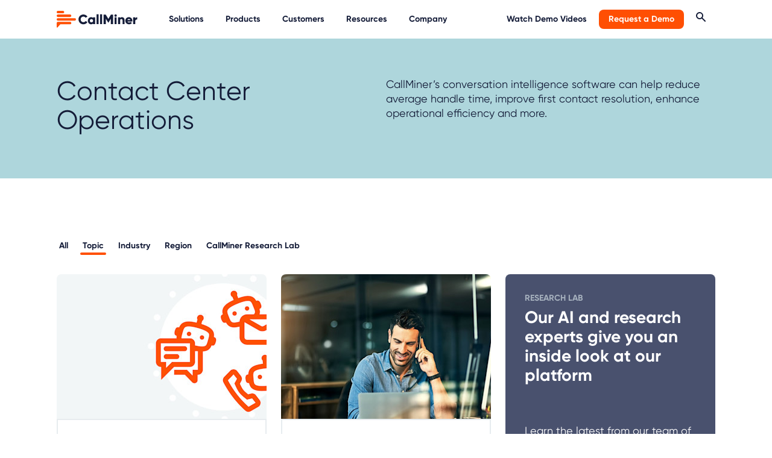

--- FILE ---
content_type: text/html; charset=utf-8
request_url: https://callminer.com/blog/category/contact-center-operations/?page=2
body_size: 16180
content:
<!DOCTYPE html>
<html lang="en">
  <head>
  <!-- Google Tag Manager -->
 
<script nonce='/XRWouzxV+ewpSYWIaWdDg=='>(function(w,d,s,l,i){w[l]=w[l]||[];w[l].push({'gtm.start':
new Date().getTime(),event:'gtm.js'});var f=d.getElementsByTagName(s)[0],
j=d.createElement(s),dl=l!='dataLayer'?'&l='+l:'';j.async=true;j.src=
'https://www.googletagmanager.com/gtm.js?id='+i+dl;f.parentNode.insertBefore(j,f);
})(window,document,'script','dataLayer','GTM-5NDSW5Z');</script>
<!-- End Google Tag Manager -->


    
      <title>Contact Center Operations | CallMiner</title>
    
    <link rel="apple-touch-icon" sizes="180x180" href="/images/favicons/apple-touch-icon.png">
    <link rel="icon" type="image/png" sizes="32x32" href="/images/favicons/favicon-32x32.png">
    <link rel="icon" type="image/png" sizes="16x16" href="/images/favicons/favicon-16x16.png">
    <link rel="manifest" href="/images/favicons/site.webmanifest">
    <link rel="mask-icon" href="/images/favicons/safari-pinned-tab.svg" color="#ff5107">
    <link rel="shortcut icon" href="/images/favicons/favicon.ico">
    <meta name="msapplication-TileColor" content="#ff5107">
    <meta name="msapplication-config" content="/images/favicons/browserconfig.xml">
    <meta name="theme-color" content="#ffffff">
    <meta name="viewport" content="width=device-width, initial-scale=1">
    

    <link crossorigin="anonymous" href="https://callminer.com/blog/category/contact-center-operations/?page=2" integrity="sha384-hQARL9lHlgy1/Z7eCJt6np+5Q105Ye+OKOx9Y9H8Jc93SPxHmMpL9qPURr6lE8rX" rel="canonical"/>

    <!-- Primary Meta Tags -->
    
      <meta class="swiftype" name="title" data-type="string" content="Contact Center Operations | CallMiner"" />
    
    <meta class="swiftype" name="description" data-type="string" content="CallMiner’s conversation intelligence software can help reduce average handle time, improve first contact resolution, enhance operational efficiency and more.">

      <!-- Pre-connect to external domains -->
      <link rel="preconnect" href="https://assets.ctfassets.net" />
      <link rel="preconnect" href="https://cdn.jsdelivr.net" />
      <link rel="preconnect" href="https://consent.trustarc.com" />
    
    <!-- Open Graph / Facebook  -->
    <meta property="og:type" content="website">
    <meta property="og:url" content="https://callminer.com/blog/category/contact-center-operations/?page=2">
      
      <meta property="og:title" content="Contact Center Operations">
    
    <meta property="og:description" content="CallMiner’s conversation intelligence software can help reduce average handle time, improve first contact resolution, enhance operational efficiency and more.">
    
    <meta property="og:image" content="">
    <!-- Twitter -->
    <meta property="twitter:card" content="summary_large_image">
    <meta property="twitter:url" content="https://callminer.com/blog/category/contact-center-operations/?page=2">
      
    <meta property="twitter:title" content="Contact Center Operations">
    
    <meta property="twitter:description" content="CallMiner’s conversation intelligence software can help reduce average handle time, improve first contact resolution, enhance operational efficiency and more.">
    <meta property="twitter:image" content="">
    <link rel="preload" href="https://stackpath.bootstrapcdn.com/bootstrap/5.0.0-alpha1/css/bootstrap.min.css" as="style" integrity="sha384-r4NyP46KrjDleawBgD5tp8Y7UzmLA05oM1iAEQ17CSuDqnUK2+k9luXQOfXJCJ4I" crossorigin="anonymous">
    <link rel="stylesheet" href="https://stackpath.bootstrapcdn.com/bootstrap/5.0.0-alpha1/css/bootstrap.min.css" integrity="sha384-r4NyP46KrjDleawBgD5tp8Y7UzmLA05oM1iAEQ17CSuDqnUK2+k9luXQOfXJCJ4I" crossorigin="anonymous">
    <!-- <script nonce='/XRWouzxV+ewpSYWIaWdDg==' src="https://cdn.jsdelivr.net/npm/@popperjs/core@2.9.1/dist/umd/popper.min.js" integrity="sha384-SR1sx49pcuLnqZUnnPwx6FCym0wLsk5JZuNx2bPPENzswTNFaQU1RDvt3wT4gWFG" crossorigin="anonymous"></script> -->
    <!-- <script nonce='' src="https://cdn.jsdelivr.net/npm/bootstrap@5.0.0-beta3/dist/js/bootstrap.min.js" integrity="sha384-j0CNLUeiqtyaRmlzUHCPZ+Gy5fQu0dQ6eZ/xAww941Ai1SxSY+0EQqNXNE6DZiVc" crossorigin="anonymous"></script> -->
    <script nonce='/XRWouzxV+ewpSYWIaWdDg==' src="https://cdn.jsdelivr.net/npm/bootstrap@5.0.2/dist/js/bootstrap.bundle.min.js" async integrity="sha384-MrcW6ZMFYlzcLA8Nl+NtUVF0sA7MsXsP1UyJoMp4YLEuNSfAP+JcXn/tWtIaxVXM" crossorigin="anonymous"></script>
    <link rel="preload" href="https://assets.ctfassets.net/xj0skx6m69u2/77U5TS2G1fYGEYbnsObasq/0c59adb4825f89fd08ac5c56288b513e/Gilroy-Bold.woff2" as="font" type="font/woff2" crossorigin/>
    <link rel="preload" href="https://assets.ctfassets.net/xj0skx6m69u2/2AIMEwRTxy1R8u4VBDnslv/13b4f1382bcbeb89afe640f323f79114/Gilroy-Regular.woff2" as="font" type="font/woff2" crossorigin/>
    <link rel='preload' integrity="QLNku9n6n9WRx5PKskx5/5B27I3gCRg+bQ37QMEZp/LFNyaY19Rrdghqc9nhlJsC%" crossorigin="anonymous" href='/stylesheets/style.css?ver=15'  as="style" />
    <link rel="preload" fetchpriority="high" as="image" href="/images/CM_newshapes.avif" />
    <link rel='stylesheet' integrity="QLNku9n6n9WRx5PKskx5/5B27I3gCRg+bQ37QMEZp/LFNyaY19Rrdghqc9nhlJsC%" crossorigin="anonymous" href='/stylesheets/style.css?ver=15' />

    
    <style>
    .nav-button {
    background-color: #FF4F03;
    }

.partner-button-orange {
    border-radius: 4px;
    color: #ffffff;
    background-color: #FF4F03;
    font-size: 24px;
    font-family: Gilroy-Regular, Arial, sans-serif;
    letter-spacing: 0;
    line-height: 24px;
    padding: 5px 16px;
    text-decoration: none;
    border: 2px solid #FF4F03;
    margin-top: 0px;
    width: 200px;
}

.home-button-orange {
    border-radius: 4px;
    color: #ffffff;
    background-color: #FF4F03;
    font-size: 24px;
    font-family: Gilroy-Regular, Arial, sans-serif;
    letter-spacing: 0;
    line-height: 24px;
    padding: 5px 16px;
    text-decoration: none;
    border: 2px solid #FF4F03;
    margin-top: 0px;
    width: 200px;
}

a.home-button-orange:hover {
    color: #ffffff;
    text-decoration: underline;
}

.product-button-orange, .product-analyze-button-orange, .product-alert-button-orange {
    border-radius: 4px;
    color: #ffffff;
    background-color: #FF4F03;
    font-size: 24px;
    font-family: Gilroy-Regular, Arial, sans-serif;
    letter-spacing: 0;
    padding: 5px 16px;
    text-decoration: none;
    border: 2px solid #FF4F03;
    margin-top: 0px;
    display: inline-block;
    text-align: center;
}

a.product-button-orange:hover, a.product-analyze-button-orange:hover, a.product-alert-button-orange:hover  {
    color: #ffffff;
    text-decoration: underline;
}

@media (min-width: 767px) {
.st-default-search-input, .st-ui-search-input {
  width: 350px !important;
}
}

//.st-ui-type-heading, .st-ui-type-detail {
 // font-size: 28px !important;
  //font-family: Gilroy !important;
//}

.home-products-left img {
filter: none !important;
}

#teconsent a {font-size: 14px; !important; line-height: 25px;}
    </style>

    
    <!-- Custom scripts for the page -->
    
  </head>
  <body class="sub-body">
  <!-- Google Tag Manager (noscript) -->
<noscript><iframe src="https://www.googletagmanager.com/ns.html?id=GTM-5NDSW5Z"
height="0" width="0" style="display:none;visibility:hidden"></iframe></noscript>
<!-- End Google Tag Manager (noscript) -->


    
    
    <header class="header container-full">
        <div class="menu container">
            <div class="menu-links" id="menu-link-desktop">
                <div class="menu-left">
                    <a href="/" class="menu-logo" aria-label="home">
                        <img width="134" height="28" src="https://images.ctfassets.net/xj0skx6m69u2/cFRNy2dkU6bRc2iRmk7tF/6f1fc904dea9217c746c0b5cfd9eaa32/Logo_CallMiner_Color.svg" alt="CallMiner"/>
                    </a>
                    
                    <div class="main-nav mainnavitem" >
                        <p class="nav-link">Solutions</p>
                        <div class="nav-list">
                             <div class="nav-section">
                            <div class="nav-main-content nav-col">
                             
                                    <a href="/why-callminer">
                                        <img class="nav-list-img" alt="Solutions" src="https:////images.ctfassets.net/xj0skx6m69u2/42FYUUhke3VaBU3xsZv9tb/050933bfaae32064cbbbe02bbbedab6d/icon_menu_solutions.svg" />
                                        <h6>Why CallMiner?</h6>
<p>See how we help you translate customer insights into business value.</p>
<p><strong>Learn More</strong></p>
      
                                    </a>
                               

                              

                               <!-- Interactive Menu Points -->
                               
                                  
                                      <div class="col-md-12 group-title">
                                            
                                                
        
                                                
                                                    <button class="subnavItem active" menu-name="ContactCenterExperience">Contact Center Experience</button>
                                                
                                            
                                                
        
                                                
                                                    <button class="subnavItem" menu-name="ExperienceManagement">Experience Management</button>
                                                
                                            
                                                
        
                                                
                                                    <button class="subnavItem" menu-name="Industry">Industry</button>
                                                
                                            
                                        </div>
                                    
                                
                            </div>

                            <!-- Interactive Menu -->
                            
                                
                                    
                                        
                                        
                                            <div class="menu-section active menu-interactive" id="ContactCenterExperience">
                                                <div class="container nav-col-grey px-2 px-lg-4">
                                                    <div class="row justify-content-start row-cols-auto">
                                                        <h2 class="nav-section-title col-12">Contact Center Experience</h2>
                                                        
                                                            <div class="navlink-section col col-md-6 col-xl-4 p-1">
                                                                <a href="/solutions/frontline-agent-experience">
                                                                    <h3>Frontline Agent Experience</h3>
                                                                    <p>Boost frontline agent performance and satisfaction with AI-driven insights. Improve training, reduce churn, and elevate customer interactions with CallMiner.</p>
                                                                </a>
                                                            </div>
                                                        
                                                            <div class="navlink-section col col-md-6 col-xl-4 p-1">
                                                                <a href="/solutions/quality-management">
                                                                    <h3>Quality Management</h3>
                                                                    <p>Ensure quality assurance and maintain compliance with CallMiner’s AI-powered quality management and analytics solutions. Learn more today.</p>
                                                                </a>
                                                            </div>
                                                        
                                                            <div class="navlink-section col col-md-6 col-xl-4 p-1">
                                                                <a href="/solutions/contact-center-efficiency">
                                                                    <h3>Contact Center Efficiency</h3>
                                                                    <p>Boost contact center performance with AI-driven insights. Optimize call handling, costs, and customer satisfaction with CallMiner’s efficiency solutions.</p>
                                                                </a>
                                                            </div>
                                                        
                                                            <div class="navlink-section col col-md-6 col-xl-4 p-1">
                                                                <a href="/solutions/risk-and-compliance">
                                                                    <h3>Risk &amp; Compliance</h3>
                                                                    <p>Strengthen compliance and reduce risks with CallMiner’s AI-driven risk mitigation and compliance analytics solutions. Learn more today.</p>
                                                                </a>
                                                            </div>
                                                        
                                                            <div class="navlink-section col col-md-6 col-xl-4 p-1">
                                                                <a href="/solutions/fraud-detection">
                                                                    <h3>Fraud Detection</h3>
                                                                    <p>Detect and prevent fraud with AI-driven conversation analytics. Enhance security, reduce risk, and protect your organization with CallMiner&#39;s fraud detection tools.</p>
                                                                </a>
                                                            </div>
                                                        
                                                            <div class="navlink-section col col-md-6 col-xl-4 p-1">
                                                                <a href="/solutions/sales-effectiveness">
                                                                    <h3>Sales Effectiveness</h3>
                                                                    <p>Enhance sales effectiveness and improve customer interactions with CallMiner’s AI-powered sales solutions. Learn more today.</p>
                                                                </a>
                                                            </div>
                                                        
                                                    </div>
                                                </div>
                                            </div>
                                        
                                    
                                        
                                        
                                            <div class="menu-section menu-interactive" id="ExperienceManagement">
                                                <div class="container nav-col-grey px-2 px-lg-4">
                                                    <div class="row justify-content-start row-cols-auto">
                                                        <h2 class="nav-section-title col-12">Experience Management</h2>
                                                        
                                                            <div class="navlink-section col col-md-6 col-xl-4 p-1">
                                                                <a href="/solutions/customer-experience">
                                                                    <h3>Customer Experience</h3>
                                                                    <p>Unlock powerful customer experience analytics with AI-driven insights. Improve satisfaction, loyalty, and engagement across interactions with CallMiner.</p>
                                                                </a>
                                                            </div>
                                                        
                                                            <div class="navlink-section col col-md-6 col-xl-4 p-1">
                                                                <a href="/solutions/product-experience">
                                                                    <h3>Product Experience</h3>
                                                                    <p>Elevate product experience and gather actionable customer feedback with CallMiner&#39;s advanced analytics and AI solutions. Learn more today.</p>
                                                                </a>
                                                            </div>
                                                        
                                                            <div class="navlink-section col col-md-6 col-xl-4 p-1">
                                                                <a href="/solutions/brand-experience">
                                                                    <h3>Brand Experience</h3>
                                                                    <p>Boost customer loyalty with CallMiner&#39;s brand experience analytics solutions. See how you can enhance your brand&#39;s performance using advanced analytics.</p>
                                                                </a>
                                                            </div>
                                                        
                                                    </div>
                                                </div>
                                            </div>
                                        
                                    
                                        
                                        
                                            <div class="menu-section menu-interactive" id="Industry">
                                                <div class="container nav-col-grey px-2 px-lg-4">
                                                    <div class="row justify-content-start row-cols-auto">
                                                        <h2 class="nav-section-title col-12">Industry</h2>
                                                        
                                                            <div class="navlink-section col col-md-6 col-xl-4 p-1">
                                                                <a href="/solutions/healthcare">
                                                                    <h3>Healthcare</h3>
                                                                    <p>Enhance patient care and operational efficiency with AI-driven healthcare analytics. Improve outcomes, reduce costs, and ensure compliance with CallMiner.</p>
                                                                </a>
                                                            </div>
                                                        
                                                            <div class="navlink-section col col-md-6 col-xl-4 p-1">
                                                                <a href="/solutions/communications">
                                                                    <h3>Communications</h3>
                                                                    <p>Boost communication efficiency with CallMiner&#39;s conversation analytics for communications. See how you can enhance customer interactions and performance.</p>
                                                                </a>
                                                            </div>
                                                        
                                                            <div class="navlink-section col col-md-6 col-xl-4 p-1">
                                                                <a href="/solutions/retail">
                                                                    <h3>Retail</h3>
                                                                    <p>Enhance retail customer experiences and drive sales with CallMiner&#39;s AI-driven analytics and optimization solutions. Learn more today.</p>
                                                                </a>
                                                            </div>
                                                        
                                                            <div class="navlink-section col col-md-6 col-xl-4 p-1">
                                                                <a href="/solutions/finance-banking">
                                                                    <h3>Finance &amp; Banking</h3>
                                                                    <p>Improve risk management and customer experience in finance and banking with AI-powered analytics. Enhance decision-making, compliance, and operational efficiency.</p>
                                                                </a>
                                                            </div>
                                                        
                                                            <div class="navlink-section col col-md-6 col-xl-4 p-1">
                                                                <a href="/solutions/collections">
                                                                    <h3>Collections</h3>
                                                                    <p>Enhance collections performance with CallMiner&#39;s collection contact center analytics. See how you can optimize recovery rates and customer interactions.</p>
                                                                </a>
                                                            </div>
                                                        
                                                            <div class="navlink-section col col-md-6 col-xl-4 p-1">
                                                                <a href="/solutions/insurance">
                                                                    <h3>Insurance</h3>
                                                                    <p>Conversation analytics makes it possible to understand and serve insurance customers by mining 100% of contact center interactions.</p>
                                                                </a>
                                                            </div>
                                                        
                                                            <div class="navlink-section col col-md-6 col-xl-4 p-1">
                                                                <a href="/solutions/energy-utilities">
                                                                    <h3>Energy &amp; Utilities</h3>
                                                                    <p>Enhance operational efficiency and customer experience in energy and utilities with AI-driven analytics. Drive insights, reduce costs, and ensure compliance.</p>
                                                                </a>
                                                            </div>
                                                        
                                                            <div class="navlink-section col col-md-6 col-xl-4 p-1">
                                                                <a href="/solutions/bpo">
                                                                    <h3>BPO</h3>
                                                                    <p>Explore CallMiner&#39;s business process outsourcing solutions to enhance call center efficiency and performance with advanced analytics. Learn more today.</p>
                                                                </a>
                                                            </div>
                                                        
                                                            <div class="navlink-section col col-md-6 col-xl-4 p-1">
                                                                <a href="/solutions/travel-and-hospitality">
                                                                    <h3>Travel &amp; Hospitality</h3>
                                                                    <p>Elevate guest experience and optimize operations with CallMiner’s AI-driven solutions for travel and hospitality industries. Learn more today.</p>
                                                                </a>
                                                            </div>
                                                        
                                                            <div class="navlink-section col col-md-6 col-xl-4 p-1">
                                                                <a href="/solutions/technology">
                                                                    <h3>Technology</h3>
                                                                    <p>Drive technological innovation and operational excellence with CallMiner’s tailored AI solutions for tech professionals. Learn more today.</p>
                                                                </a>
                                                            </div>
                                                        
                                                    </div>
                                                </div>
                                            </div>
                                        
                                    
                                
                            
                         </div>
                        </div>
                    </div>
                    
                    <div class="main-nav mainnavitem" >
                        <p class="nav-link">Products</p>
                        <div class="nav-list">
                             <div class="nav-section">
                            <div class="nav-main-content nav-col">
                             
                                    <a href="/products/eureka">
                                        <img class="nav-list-img" alt="Products" src="https:////images.ctfassets.net/xj0skx6m69u2/3uewuZlALeI2JJkJsx8h5s/f871de728dcce29035f03a25bd31f562/icon_menu_products.svg" />
                                        <h6>CallMiner Eureka Platform</h6>
<p>Capture, analyze and automate customer interactions at scale to improve CX and reduce operational costs.</p>
<p><strong>Learn More</strong></p>
      
                                    </a>
                               

                              

                               <!-- Interactive Menu Points -->
                               
                                      <div class="col-md-12 group-title">
                                          
                                              <a class="subnavItem clickable subnavItem--products" href="/products/advanced-ai">Advanced AI</a>
                                          
                                              <a class="subnavItem clickable subnavItem--products" href="/products/integrations">Integrations</a>
                                          
                                              <a class="subnavItem clickable subnavItem--products" href="/products/solution-catalogue">Solution Catalogue</a>
                                          
                                      </div>
                               
                            </div>

                            <!-- Interactive Menu -->
                            
                                
                                    <div class="menu-section active menu-interactive menu-interactive--products">
                                        <div class="container nav-col-grey px-2 px-lg-3 nav-col--products">
                                            
                                              <h2 class="nav-col-headline--products p-1 px-lg-2">Products</h2>
                                            
                                            <div class="row justify-content-start row-cols-auto nav-col-container--products">
                                                
                                                    <div class="col col-6 p-1 py-lg-2 px-lg-2 nav-col-menu-group--products">
                                                        
                                                          <div class="products-menu__dropdown-sub-menu-icon-wrap" inert>
                                                            <img class="products-menu__dropdown-sub-menu-icon" src="//images.ctfassets.net/xj0skx6m69u2/BYfJ4nKf2g6QDfRxjTvg6/a964206ef40d846b919982c173d3fa6c/icon_ui_dataAPI_2.svg" aria-hidden="true"/>
                                                          </div>
                                                        
                                                        <div class="products-menu__dropdown-sub-menu-content">
                                                          <h2 class="nav-section-title nav-section-title--products">Capture</h2>
                                                          
                                                            <p class="products-menu__dropdown-sub-menu-description">Ingest omnichannel customer interactions, from audio and screens to surveys, for complete visibility and analytics.</p>
                                                          
                                                          <div class="navlink-section navlink-section--products">
                                                              <ul class="products-menu__dropdown-sub-menu">
                                                                
                                                                    <li>
                                                                      <a class="products-menu__dropdown-link" href="/products/record">Record</a>
                                                                    </li>
                                                                
                                                                    <li>
                                                                      <a class="products-menu__dropdown-link" href="/products/screen-record">Screen Record</a>
                                                                    </li>
                                                                
                                                                    <li>
                                                                      <a class="products-menu__dropdown-link" href="/products/redact">Redact</a>
                                                                    </li>
                                                                
                                                              </ul>
                                                          </div>
                                                        </div>
                                                    </div>
                                                
                                                    <div class="col col-6 p-1 py-lg-2 px-lg-2 nav-col-menu-group--products">
                                                        
                                                          <div class="products-menu__dropdown-sub-menu-icon-wrap" inert>
                                                            <img class="products-menu__dropdown-sub-menu-icon" src="//images.ctfassets.net/xj0skx6m69u2/5Rywc8kPPGFEjqNJOmy679/c9c2c16055bc2c1401ed79a57b4347de/icon_ui_Accurate_1.svg" aria-hidden="true"/>
                                                          </div>
                                                        
                                                        <div class="products-menu__dropdown-sub-menu-content">
                                                          <h2 class="nav-section-title nav-section-title--products">Intelligence</h2>
                                                          
                                                            <p class="products-menu__dropdown-sub-menu-description">AI uncovers insights from 100% of interactions to better understand CX trends and opportunities enterprise-wide.</p>
                                                          
                                                          <div class="navlink-section navlink-section--products">
                                                              <ul class="products-menu__dropdown-sub-menu">
                                                                
                                                                    <li>
                                                                      <a class="products-menu__dropdown-link" href="/products/analyze">Analyze</a>
                                                                    </li>
                                                                
                                                                    <li>
                                                                      <a class="products-menu__dropdown-link" href="/products/visualize">Visualize</a>
                                                                    </li>
                                                                
                                                              </ul>
                                                          </div>
                                                        </div>
                                                    </div>
                                                
                                                    <div class="col col-6 p-1 py-lg-2 px-lg-2 nav-col-menu-group--products">
                                                        
                                                          <div class="products-menu__dropdown-sub-menu-icon-wrap" inert>
                                                            <img class="products-menu__dropdown-sub-menu-icon" src="//images.ctfassets.net/xj0skx6m69u2/378FkVLPcBbnnC9V0g5lCM/422a81a3df5955a0feced8a14e91380d/icon_ui_Community.svg" aria-hidden="true"/>
                                                          </div>
                                                        
                                                        <div class="products-menu__dropdown-sub-menu-content">
                                                          <h2 class="nav-section-title nav-section-title--products">Augmentation</h2>
                                                          
                                                            <p class="products-menu__dropdown-sub-menu-description">Support agents with data-driven coaching and real-time assistance to drive efficiency and better customer outcomes.</p>
                                                          
                                                          <div class="navlink-section navlink-section--products">
                                                              <ul class="products-menu__dropdown-sub-menu">
                                                                
                                                                    <li>
                                                                      <a class="products-menu__dropdown-link" href="/products/coach">Coach</a>
                                                                    </li>
                                                                
                                                                    <li>
                                                                      <a class="products-menu__dropdown-link" href="/products/realtime">RealTime</a>
                                                                    </li>
                                                                
                                                              </ul>
                                                          </div>
                                                        </div>
                                                    </div>
                                                
                                                    <div class="col col-6 p-1 py-lg-2 px-lg-2 nav-col-menu-group--products">
                                                        
                                                          <div class="products-menu__dropdown-sub-menu-icon-wrap" inert>
                                                            <img class="products-menu__dropdown-sub-menu-icon" src="//images.ctfassets.net/xj0skx6m69u2/BrmcZ0tyXs4ciQ3vdU5uT/0dc4a93dbd85158be96e904e0dd7ad1e/icon_ui_chatBot_1.svg" aria-hidden="true"/>
                                                          </div>
                                                        
                                                        <div class="products-menu__dropdown-sub-menu-content">
                                                          <h2 class="nav-section-title nav-section-title--products">Automation</h2>
                                                          
                                                            <p class="products-menu__dropdown-sub-menu-description">AI virtual agents, real-time multilingual translation, and event-based customer feedback drive smarter, personalized CX initiatives.</p>
                                                          
                                                          <div class="navlink-section navlink-section--products">
                                                              <ul class="products-menu__dropdown-sub-menu">
                                                                
                                                                    <li>
                                                                      <a class="products-menu__dropdown-link" href="/products/outreach">Outreach</a>
                                                                    </li>
                                                                
                                                                    <li>
                                                                      <a class="products-menu__dropdown-link" href="/products/omniagent-virtual-agent">OmniAgent</a>
                                                                    </li>
                                                                
                                                                    <li>
                                                                      <a class="products-menu__dropdown-link" href="/products/livetranslate-ai-call-translation">LiveTranslate</a>
                                                                    </li>
                                                                
                                                              </ul>
                                                          </div>
                                                        </div>
                                                    </div>
                                                
                                            </div>
                                        </div>
                                    </div>
                                
                            
                         </div>
                        </div>
                    </div>
                    
                    <div class="main-nav mainnavitem" >
                        <p class="nav-link">Customers</p>
                        <div class="nav-list">
                             <div class="nav-section">
                            <div class="nav-main-content nav-col">
                             
                                    <a href="/customers">
                                        <img class="nav-list-img" alt="Customers" src="https:////images.ctfassets.net/xj0skx6m69u2/5C45dsSdixMR7rssEpegRF/5912388671c21409ae267ec0a55ec5e6/icon_menu_customers.svg" />
                                        <h6>Customer Stories</h6>
<p>Learn how we’ve helped businesses like yours grow and transform.</p>
<p><strong>View all</strong></p>
      
                                    </a>
                               

                              

                               <!-- Interactive Menu Points -->
                               
                                  
                                
                            </div>

                            <!-- Interactive Menu -->
                            
                            <!-- End of Interactive Menu -->
                                
                                    <div class="nav-col nav-col-grey">
                                        <p class="nav-col-title">Explore</p>
                                        
                                        <ul>
                                            
                                                <li><a href="/customers/customer-success">Customer Success</a></li>
                                            
                                                <li><a href="/customers/professional-services">Professional Services</a></li>
                                            
                                            </ul>
                                        
                                         
                                            
                                                <div class="menu-break"></div>
                                            
                                            <div class="nav-col-sub nav-col-grey">
                                                
                                                    <a class="external-link" href="https://callminer.com/customers/community"> <h5>The CallMiner Community</h5>
<p>Learn more about our customer community where you can ask, share, discuss, and learn with peers.</p>
</a>
                                                
                                            </div>
                                        
                                    </div>
                                
                                
                                
                            
                         </div>
                        </div>
                    </div>
                    
                    <div class="main-nav mainnavitem" >
                        <p class="nav-link">Resources</p>
                        <div class="nav-list">
                             <div class="nav-section">
                            <div class="nav-main-content nav-col">
                             
                                    <a href="/learning-center">
                                        <img class="nav-list-img" alt="Resources" src="https:////images.ctfassets.net/xj0skx6m69u2/5mUd4ltb5DpvIyBiYZqL1f/a3c3dfb0485b50cdb0a139e195e62467/icon_menu_resources.svg" />
                                        <h6>Learning Center</h6>
<p>Learn from our experts with these whitepapers, webinars, and case studies.</p>
<p><strong>Explore All</strong></p>
      
                                    </a>
                               

                              <hr>
<p><a href="/c/callminer-is-a-leader-forrester-wave-ciscc-q2-2025"><strong>CallMiner is a Leader!</strong>
</a></p>
<p><a href="/c/callminer-is-a-leader-forrester-wave-ciscc-q2-2025">The Forrester Wave™: Conversation Intelligence Solutions for Contact Centers, Q2, 2025</a></p>


                               <!-- Interactive Menu Points -->
                               
                                  
                                
                            </div>

                            <!-- Interactive Menu -->
                            
                            <!-- End of Interactive Menu -->
                                
                                    <div class="nav-col nav-col-grey">
                                        <p class="nav-col-title">Additional Resources</p>
                                        
                                        <ul>
                                            
                                                <li><a href="/blog">Blog</a></li>
                                            
                                                <li><a href="/events">Events</a></li>
                                            
                                                <li><a href="/faq">Frequently Asked Questions</a></li>
                                            
                                                <li><a href="/contact#support">Support</a></li>
                                            
                                            </ul>
                                        
                                         
                                            
                                                <div class="menu-break"></div>
                                            
                                            <div class="nav-col-sub nav-col-grey">
                                                
                                                    <a class="link" href="/callminer-cx-landscape-report"> <h5>CX Landscape Report</h5>
<p>CallMiner's annual market research explores how AI-driven insights can enhance CX and business outcomes.</p>
</a>
                                                
                                            </div>
                                        
                                    </div>
                                
                                
                                
                            
                         </div>
                        </div>
                    </div>
                    
                    <div class="main-nav mainnavitem" >
                        <p class="nav-link">Company</p>
                        <div class="nav-list">
                             <div class="nav-section">
                            <div class="nav-main-content nav-col">
                             
                                    <a href="/our-company/about-us">
                                        <img class="nav-list-img" alt="Company" src="https:////images.ctfassets.net/xj0skx6m69u2/5AnD2J6agWwrCI2GHc8NsG/380000043400dd8735f4a85efa054979/icon_menu_company.svg" />
                                        <h6>About Us</h6>
<p>Discover where we’ve come from and where we’re going.</p>
<p><strong>Meet CallMiner</strong></p>
      
                                    </a>
                               

                              

                               <!-- Interactive Menu Points -->
                               
                                  
                                
                            </div>

                            <!-- Interactive Menu -->
                            
                            <!-- End of Interactive Menu -->
                                
                                    <div class="nav-col nav-col-grey">
                                        <p class="nav-col-title">Explore</p>
                                        
                                        <ul>
                                            
                                                <li><a href="/our-company/leadership">Leadership</a></li>
                                            
                                                <li><a href="/our-company/investors">Investors &amp; Board</a></li>
                                            
                                                <li><a href="/news">Newsroom</a></li>
                                            
                                                <li><a href="/our-company/partners">Partners</a></li>
                                            
                                                <li><a href="/careers">Careers</a></li>
                                            
                                                <li><a href="/our-company-security">Security</a></li>
                                            
                                            </ul>
                                        
                                         
                                            
                                                <div class="menu-break"></div>
                                            
                                            <div class="nav-col-sub nav-col-grey">
                                                
                                                    <a class="link" href="/contact"> <h5>Contact Us</h5>
<p>Explore product demos and get more pricing details.</p>
</a>
                                                
                                            </div>
                                        
                                    </div>
                                
                                
                                
                            
                         </div>
                        </div>
                    </div>
                    
                </div>
                <div class="menu-right">
                
                    
                    <div class="main-nav">
                     <a class="nav-link" href="/view-demo">Watch Demo Videos</a>
                    </div>
                    
                    
                
                    
                    <div class="main-nav">
                        <a class="nav-link nav-button" href="/request-a-demo">Request a Demo</a>
                    </div>
                    
                    
                
                    
                    
                           
                        <div class="main-nav">
                           <img id="serchIcon" class="nav-link"width="16" height="16"  src="/images/icon_blue_search.svg" alt="Search" />
                           <div id="searchInput">
                           <input type="text" class="st-default-search-input" placeholder="Search...">
                           </div>
                            
                           </div>
                           <style>
                           #searchInput{
                            position: absolute;
                            top: 0px;
                            right: 10%;
                            border-top: 4px solid #FF5003;
                            padding: 20px;
                            background: #fff;
                            display:none;
                           }
                           #searchInput.activeSearch{
                               top: 65px;
                               display:block;
                           }
                            
                           </style>
                           <script nonce='/XRWouzxV+ewpSYWIaWdDg=='>
                           var p = document.getElementById("serchIcon"); 
                            p.onclick = showSearch; 
                                
                            function showSearch(event) {
                                var s= document.getElementById("searchInput"); 
                                if(s.classList.contains('activeSearch')){
                                    s.classList.remove("activeSearch");
                                }else{
                                    s.classList.add("activeSearch");
                                }
                                
                            }
                           </script>
                        

                    
                </div>
            </div>
                <div class="nav-bar-wrapper menu-links" id="menu-link-mobile">
                    <div class="menu-left">
                        <a href="/" class="menu-logo" aria-label="home">
                            <img width="134" height="28" src="https:////images.ctfassets.net/xj0skx6m69u2/cFRNy2dkU6bRc2iRmk7tF/6f1fc904dea9217c746c0b5cfd9eaa32/Logo_CallMiner_Color.svg" alt="CallMiner" />
                        </a>
                    </div>
                    <div class="mobile-right-menu">
                    <div class="menu-right">
                      
                        <div class="main-nav">
                            <img id="serchIconMobile" class="nav-link" width="16" height="16" src="/images/icon_blue_search.svg" alt="Search" />
                           <div id="searchInputMobile">
                           <input type="text" class="st-default-search-input" placeholder="Search...">
                           </div>
                            
                           </div>
                           <style>
                           #serchIconMobile{
                               margin-right: 10px;
                           }
                           #searchInputMobile{
                            position: absolute;
                            top: 0px;
                            right: 65px;
                            border-top: 4px solid #FF5003;
                            padding: 20px;
                            background: #fff;
                            display:none;
                           }
                           #searchInputMobile.activeSearch{
                               top: 65px;
                               display:block;
                           }
                            
                           </style>
                           <script nonce='/XRWouzxV+ewpSYWIaWdDg=='>
                           var p = document.getElementById("serchIconMobile"); 
                            p.onclick = showSearch; 
                                
                            function showSearch(event) {
                                var s= document.getElementById("searchInputMobile"); 
                                if(s.classList.contains('activeSearch')){
                                    s.classList.remove("activeSearch");
                                }else{
                                    s.classList.add("activeSearch");
                                }
                                
                            }
                           </script>
                        
                        </div>
                         
                        <div id="mobileMenuBtn" class="menu-button">
                            <div class="nav-bar bar-one"></div>
                            <div class="nav-bar bar-two"></div>
                            <div class="nav-bar bar-three"></div>
                        </div>
                        </div>
                    </div>
                    
                </div>
                
        </div>
        <div id="mobile-menu-links" class="">
    <div>
        
                <div class="mobile-row" id="solutions-button" onclick="window.slideToggle('solutions');"> 
                    <p class="nav-link-mobile">Solutions</p>
                    <i class="arrow"></i>
                    </div>
                <div class="mobile-nav-col" id="solutions">
                    <div class="mobile-nav-links">
                        
                            
                                
                                    
                                    <a class="nav-link-mobile" href="/why-callminer" >Why CallMiner?</a>
                                    
                                
                            
                                
                                    
                                    <a class="nav-link-mobile" href="/why-callminer#industry" >Industry Solutions</a>
                                    
                                
                            
                                
                                    
                                    <a class="nav-link-mobile" href="/why-callminer#use-case" >Use Case Solutions</a>
                                    
                                
                            
                                
                                    
                                    <a class="nav-link-mobile" href="/why-callminer#role" >Role Solutions</a>
                                    
                                
                              
                        

                        <!-- Interactive Menu -->
                        
                            
                                
                                    <div class="menu-section-mobile">
                                        <h2 class="nav-section-title-mobile"  menu-name="ContactCenterExperience-mobile">Contact Center Experience</h2>
                                    
                                        <div class="mobile-sub navlink-section-mobile" id="ContactCenterExperience-mobile">
                                            
                                                <a href="/solutions/frontline-agent-experience">
                                                    Frontline Agent Experience
                                                </a>
                                            
                                                <a href="/solutions/quality-management">
                                                    Quality Management
                                                </a>
                                            
                                                <a href="/solutions/contact-center-efficiency">
                                                    Contact Center Efficiency
                                                </a>
                                            
                                                <a href="/solutions/risk-and-compliance">
                                                    Risk &amp; Compliance
                                                </a>
                                            
                                                <a href="/solutions/fraud-detection">
                                                    Fraud Detection
                                                </a>
                                            
                                                <a href="/solutions/sales-effectiveness">
                                                    Sales Effectiveness
                                                </a>
                                            
                                        </div>
                                    </div>      
                            
                                
                                    <div class="menu-section-mobile">
                                        <h2 class="nav-section-title-mobile"  menu-name="ExperienceManagement-mobile">Experience Management</h2>
                                    
                                        <div class="mobile-sub navlink-section-mobile" id="ExperienceManagement-mobile">
                                            
                                                <a href="/solutions/customer-experience">
                                                    Customer Experience
                                                </a>
                                            
                                                <a href="/solutions/product-experience">
                                                    Product Experience
                                                </a>
                                            
                                                <a href="/solutions/brand-experience">
                                                    Brand Experience
                                                </a>
                                            
                                        </div>
                                    </div>      
                            
                                
                                    <div class="menu-section-mobile">
                                        <h2 class="nav-section-title-mobile"  menu-name="Industry-mobile">Industry</h2>
                                    
                                        <div class="mobile-sub navlink-section-mobile" id="Industry-mobile">
                                            
                                                <a href="/solutions/healthcare">
                                                    Healthcare
                                                </a>
                                            
                                                <a href="/solutions/communications">
                                                    Communications
                                                </a>
                                            
                                                <a href="/solutions/retail">
                                                    Retail
                                                </a>
                                            
                                                <a href="/solutions/finance-banking">
                                                    Finance &amp; Banking
                                                </a>
                                            
                                                <a href="/solutions/collections">
                                                    Collections
                                                </a>
                                            
                                                <a href="/solutions/insurance">
                                                    Insurance
                                                </a>
                                            
                                                <a href="/solutions/energy-utilities">
                                                    Energy &amp; Utilities
                                                </a>
                                            
                                                <a href="/solutions/bpo">
                                                    BPO
                                                </a>
                                            
                                                <a href="/solutions/travel-and-hospitality">
                                                    Travel &amp; Hospitality
                                                </a>
                                            
                                                <a href="/solutions/technology">
                                                    Technology
                                                </a>
                                            
                                        </div>
                                    </div>      
                            
                        
                        
                        <!-- End of Interactive Menu -->

                    </div>
                </div>
        
                <div class="mobile-row" id="products-button" onclick="window.slideToggle('products');"> 
                    <p class="nav-link-mobile">Products</p>
                    <i class="arrow"></i>
                    </div>
                <div class="mobile-nav-col" id="products">
                    <div class="mobile-nav-links">
                        
                            
                                
                                    
                                    <a class="nav-link-mobile" href="/products/advanced-ai" >Advanced AI</a>
                                    
                                
                            
                                
                                    
                                    <a class="nav-link-mobile" href="/products/integrations" >Integrations</a>
                                    
                                
                            
                                
                                    
                                    <a class="nav-link-mobile" href="/products/solution-catalogue" >Solution Catalogue</a>
                                    
                                
                              
                        

                        <!-- Interactive Menu -->
                        
                            
                                
                                    <div class="menu-section-mobile">
                                        <h2 class="nav-section-title-mobile"  menu-name="Capture-mobile">Capture</h2>
                                    
                                        <div class="mobile-sub navlink-section-mobile" id="Capture-mobile">
                                            
                                                <a href="/products/record">
                                                    Record
                                                </a>
                                            
                                                <a href="/products/screen-record">
                                                    Screen Record
                                                </a>
                                            
                                                <a href="/products/redact">
                                                    Redact
                                                </a>
                                            
                                        </div>
                                    </div>      
                            
                                
                                    <div class="menu-section-mobile">
                                        <h2 class="nav-section-title-mobile"  menu-name="Intelligence-mobile">Intelligence</h2>
                                    
                                        <div class="mobile-sub navlink-section-mobile" id="Intelligence-mobile">
                                            
                                                <a href="/products/analyze">
                                                    Analyze
                                                </a>
                                            
                                                <a href="/products/visualize">
                                                    Visualize
                                                </a>
                                            
                                        </div>
                                    </div>      
                            
                                
                                    <div class="menu-section-mobile">
                                        <h2 class="nav-section-title-mobile"  menu-name="Augmentation-mobile">Augmentation</h2>
                                    
                                        <div class="mobile-sub navlink-section-mobile" id="Augmentation-mobile">
                                            
                                                <a href="/products/coach">
                                                    Coach
                                                </a>
                                            
                                                <a href="/products/realtime">
                                                    RealTime
                                                </a>
                                            
                                        </div>
                                    </div>      
                            
                                
                                    <div class="menu-section-mobile">
                                        <h2 class="nav-section-title-mobile"  menu-name="Automation-mobile">Automation</h2>
                                    
                                        <div class="mobile-sub navlink-section-mobile" id="Automation-mobile">
                                            
                                                <a href="/products/outreach">
                                                    Outreach
                                                </a>
                                            
                                                <a href="/products/omniagent-virtual-agent">
                                                    OmniAgent
                                                </a>
                                            
                                                <a href="/products/livetranslate-ai-call-translation">
                                                    LiveTranslate
                                                </a>
                                            
                                        </div>
                                    </div>      
                            
                        
                        
                        <!-- End of Interactive Menu -->

                    </div>
                </div>
        
                <div class="mobile-row" id="customers-button" onclick="window.slideToggle('customers');"> 
                    <p class="nav-link-mobile">Customers</p>
                    <i class="arrow"></i>
                    </div>
                <div class="mobile-nav-col" id="customers">
                    <div class="mobile-nav-links">
                        
                            
                                
                                    
                                    <a class="nav-link-mobile" href="/customers" >CallMiner Customer Stories</a>
                                    
                                
                            
                                
                                    
                                    <a class="nav-link-mobile" href="/customers/customer-success" >Customer Success</a>
                                    
                                
                            
                                
                                    
                                    <a class="nav-link-mobile" href="/customers/professional-services" >Professional Services</a>
                                    
                                
                            
                                
                                    
                                    <a class="nav-link-mobile external-mobile" href="https://callminer.com/customers/community" >CallMiner Customer Connect <img src="/images/icon_orange_externalLink.svg" /></a>
                                    
                                
                              
                        

                        <!-- Interactive Menu -->
                        
                        <!-- End of Interactive Menu -->

                    </div>
                </div>
        
                <div class="mobile-row" id="resources-button" onclick="window.slideToggle('resources');"> 
                    <p class="nav-link-mobile">Resources</p>
                    <i class="arrow"></i>
                    </div>
                <div class="mobile-nav-col" id="resources">
                    <div class="mobile-nav-links">
                        
                            
                                
                                    
                                    <a class="nav-link-mobile" href="/learning-center  " >Learning Center</a>
                                    
                                
                            
                                
                                    
                                    <a class="nav-link-mobile" href="/blog" >Blog</a>
                                    
                                
                            
                                
                                    
                                    <a class="nav-link-mobile" href="/products/callminer-cx-landscape-report" >CallMiner CX Landscape Report</a>
                                    
                                
                            
                                
                                    
                                    <a class="nav-link-mobile" href="/events" >Events</a>
                                    
                                
                            
                                
                                    
                                    <a class="nav-link-mobile" href="/faq" >Frequently Asked Questions</a>
                                    
                                
                            
                                
                                    
                                    <a class="nav-link-mobile" href="/contact#support" >Support</a>
                                    
                                
                            
                                
                                    
                                        <a class="nav-link-mobile" href="/c/view-report-forrester-wave-conversation-intelligence-customer-service" >CallMiner is the Leader!</a>
                                    
                                
                              
                        

                        <!-- Interactive Menu -->
                        
                        <!-- End of Interactive Menu -->

                    </div>
                </div>
        
                <div class="mobile-row" id="our-company-button" onclick="window.slideToggle('our-company');"> 
                    <p class="nav-link-mobile">Company</p>
                    <i class="arrow"></i>
                    </div>
                <div class="mobile-nav-col" id="our-company">
                    <div class="mobile-nav-links">
                        
                            
                                
                                    
                                    <a class="nav-link-mobile" href="/our-company/about-us" >About Us</a>
                                    
                                
                            
                                
                                    
                                    <a class="nav-link-mobile" href="/our-company/leadership" >Leadership</a>
                                    
                                
                            
                                
                                    
                                    <a class="nav-link-mobile" href="/our-company/investors" >Investors &amp; Board</a>
                                    
                                
                            
                                
                                    
                                    <a class="nav-link-mobile" href="/news" >Newsroom</a>
                                    
                                
                            
                                
                                    
                                    <a class="nav-link-mobile" href="/our-company/partners" >Partners</a>
                                    
                                
                            
                                
                                    
                                    <a class="nav-link-mobile" href="/careers" >Careers</a>
                                    
                                
                            
                                
                                    
                                    <a class="nav-link-mobile" href="/our-company-security" >Security</a>
                                    
                                
                              
                        

                        <!-- Interactive Menu -->
                        
                        <!-- End of Interactive Menu -->

                    </div>
                </div>
        
        </div>
        <div class="mobile-links">
            
                
                    <div class="main-nav">
                    <a class="nav-link" href="/view-demo">Watch Demo Videos</a>
                </div>
                
                
            
                
                <div class="main-nav">
                    <a class="nav-link nav-button" href="/request-a-demo">Request a Demo</a>
                </div>
               
                
               
        </div>
</div> 


        <script nonce='/XRWouzxV+ewpSYWIaWdDg=='>
            const menuItems = document.querySelectorAll(".subnavItem:not(.clickable)");
                menuItems.forEach(item => {
                    item.addEventListener("click", function(e) {
                        const activeMenu = document.querySelectorAll(".menu-section");
                        console.log(event.target.getAttribute('menu-name'));
                        console.log("test");
                        activeMenu.forEach(button => {
                            button.classList.remove("active");    
                        })
                        menuItems.forEach(button => {
                            button.classList.remove("active");    
                        })
                        event.target.classList.add("active");
                        var attribute = event.target.getAttribute('menu-name')
                            // e.target.className
                            console.log(attribute);
                        document.getElementById(String(attribute)).classList.add("active")
                
                    
                })

                item.addEventListener("mouseover", function(e) {
                        const activeMenu = document.querySelectorAll(".menu-section");
                        console.log(event.target.getAttribute('menu-name'));
                        console.log("test");
                        
                        activeMenu.forEach(button => {
                            button.classList.remove("active");    
                        })
                        menuItems.forEach(button => {
                            button.classList.remove("active");    
                        })
                        event.target.classList.add("active");
                        var attribute = event.target.getAttribute('menu-name')
                            // e.target.className
                            //console.log(attribute);
                        document.getElementById(String(attribute)).classList.add("active")
                
                    
                })

                
                
                });


                
                const menuItemsMobile = document.querySelectorAll(".menu-section-mobile");
                menuItemsMobile.forEach(item => {
                    item.addEventListener("click", function(e) {
                        if(event.target.classList.contains("active")){
                            event.target.classList.remove("active");
                            const navsec = document.querySelectorAll(".navlink-section-mobile")
                            navsec.forEach(nav => {
                                nav.classList.remove("active");    
                            })
                        }else{
                            const navTitle = document.querySelectorAll(".nav-section-title-mobile");
                            navTitle.forEach(button => {
                                button.classList.remove("active");    
                            })
                            event.target.classList.add("active");
                            var attribute = event.target.getAttribute('menu-name');
                            const navsec = document.querySelectorAll(".navlink-section-mobile")
                            navsec.forEach(nav => {
                                nav.classList.remove("active");    
                            })
                            document.getElementById(String(attribute)).classList.add("active")
                        }
                        
                
                    })
                });

                // update 08.18.2022 
                // const mainNavMenuItems = document.querySelectorAll(".main-nav");
                // mainNavMenuItems.forEach(item => {
                //     item.addEventListener("mouseenter", function(e) {
                //         const mainActiveMenu = event.target.querySelectorAll(".menu-section");
                //         const mainSubActiveMenu = event.target.querySelectorAll(".subnavItem");

                //         if(mainActiveMenu.length > 0){
                //             mainActiveMenu[0].classList.add('active');
                //             mainSubActiveMenu[0].classList.add('active');
                //         }                
                    
                //     });
                // });
                
        </script>
        
    </header>
    <main data-swiftype-name="body" data-swiftype-type="text">
    

<div class="blog-header-category container-full">
    <div class="container">
        <div class="row">
            
            <div class="col-md-6">
                <h1>Contact Center Operations</h1>
            </div>
            <div class="col-md-6">
                <p>CallMiner’s conversation intelligence software can help reduce average handle time, improve first contact resolution, enhance operational efficiency and more.</p>
            </div>
        
        </div>
    </div>
</div>
<div class="container blog">
    <div class="row">
        <div class="topnav col-md-12">
            <a class="dropbtn" href="/blog">All</a>
            <div class="dropdown">
                    
                     
                       
                    
                    
                        <button class="dropbtn blogActive">Topic</button>
                    
               
                
                <div class="dropdown-content">
                    
                       
                   
                       
                            <a href="/blog/category/artificial-intelligence">Artificial Intelligence</a>
                        
                   
                       
                   
                       
                            <a href="/blog/category/callminer-news-and-events">CallMiner News &amp; Events</a>
                        
                   
                       
                   
                       
                   
                       
                   
                       
                            <a href="/blog/category/contact-center-operations">Contact Center Operations</a>
                        
                   
                       
                            <a href="/blog/category/customer-experience">Customer Experience</a>
                        
                   
                       
                   
                       
                   
                       
                            <a href="/blog/category/executive-intelligence">Executive Intelligence</a>
                        
                   
                       
                   
                       
                   
                       
                   
                       
                   
                       
                            <a href="/blog/category/quality-monitoring">Quality Monitoring</a>
                        
                   
                       
                   
                       
                            <a href="/blog/category/risk-management-and-compliance">Risk Management &amp; Compliance</a>
                        
                   
                       
                            <a href="/blog/category/sales-and-performance-marketing">Sales &amp; Performance Marketing</a>
                        
                   
                       
                            <a href="/blog/category/speech-analytics">Speech &amp; Conversation Analytics</a>
                        
                   
                       
                   
                       
                   
                       
                            <a href="/blog/category/voice-of-the-customer">Voice of the Customer</a>
                        
                   
                </div>
                </div>
                <div class="dropdown">
                
                    
                    
                    <button class="dropbtn">Industry</button>

                    
                
                <div class="dropdown-content">
                    
                       
                   
                       
                   
                       
                            <a href="/blog/category/bpo">BPO</a>
                        
                   
                       
                   
                       
                   
                       
                            <a href="/blog/category/collections">Collections Industry</a>
                        
                   
                       
                            <a href="/blog/category/communications">Communications Industry</a>
                        
                   
                       
                   
                       
                   
                       
                            <a href="/blog/category/education">Education Industry</a>
                        
                   
                       
                   
                       
                   
                       
                            <a href="/blog/category/finance">Finance Industry</a>
                        
                   
                       
                            <a href="/blog/category/healthcare">Healthcare Industry</a>
                        
                   
                       
                            <a href="/blog/category/insurance">Insurance Industry</a>
                        
                   
                       
                   
                       
                   
                       
                            <a href="/blog/category/retail">Retail Industry</a>
                        
                   
                       
                   
                       
                   
                       
                   
                       
                            <a href="/blog/category/travel">Travel Industry</a>
                        
                   
                       
                            <a href="/blog/category/utilities">Utilities Industry</a>
                        
                   
                       
                   
                </div>
                </div>
                <div class="dropdown">
                
                    
                    
                    <button class="dropbtn">Region</button>

                    
                
                <div class="dropdown-content">
                    
                       
                            <a href="/blog/category/apac">APAC</a>
                        
                   
                       
                   
                       
                   
                       
                   
                       
                   
                       
                   
                       
                   
                       
                   
                       
                   
                       
                   
                       
                            <a href="/blog/category/emea">EMEA</a>
                        
                   
                       
                   
                       
                   
                       
                   
                       
                   
                       
                            <a href="/blog/category/north-america">North America</a>
                        
                   
                       
                   
                       
                   
                       
                   
                       
                   
                       
                   
                       
                   
                       
                   
                       
                   
                </div>
                </div>
                <a class="dropbtn" href="/research-lab">CallMiner Research Lab</a>
                
                       
                   
                       
                   
                       
                   
                       
                   
                       
                            
                                
                            
                        
                   
                       
                   
                       
                   
                       
                   
                       
                   
                       
                   
                       
                   
                       
                   
                       
                   
                       
                   
                       
                   
                       
                   
                       
                   
                       
                   
                       
                   
                       
                   
                       
                   
                       
                   
                       
                   
                       
                   
        </div>
    </div>
    <div class="row row-post">
    
        
            
                <style>
    .lazy {
        background-image: none;
        background-color: #F1F1FA;
    }
</style>
<div
    class="col-md-6 col-lg-4 hoverspace related-post ">
    <a class="related-link" href="/blog/introducing-callminer-omniagent-revolutionizing-customer-experience-with-ai-powered-virtual-agents">
        
            <div class="lazy related-post-image"
                style="background-image: url('https://images.ctfassets.net/xj0skx6m69u2/4udf8U8BCpIELgOwGA8Key/5af2900c35468decd41060d380fe60ac/Hero-image6.png?fm=jpg&w=492&h=240&fit=fill&f=Right&q=90')">
            </div>
            
                <div class="related-post-text" >
                        <h4>
                            Introducing CallMiner OmniAgent: Revolutionizing customer experience with AI-powered virtual agents
                        </h4>
                        <p>
                            CallMiner OmniAgent is an AI-powered virtual agent that enhances CX across voice, chat, and email using automation and real-time conversational insigh...
                        </p>
                        <div class="related-arrow">
                            
                                
                                            
                                
                                            
                                
                                            
                                
                                            
                                
                                            
                                
                                            
                                
                                            
                                
                                            
                                
                                            
                                
                                            
                                
                                            
                                
                                            
                                
                                            
                                
                                            
                                
                                            
                                
                                            
                                
                                            
                                
                                            
                                
                                            
                                
                                            
                                
                                            
                                
                                            
                                
                                            
                                
                                            
                                
                                            
                                
                                            
                                
                                            
                                
                                            
                                
                                            
                                
                                            
                                
                                            
                                
                                            
                                
                                            
                                
                                            
                                
                                            
                                
                                            
                                
                                            
                                
                                            
                                
                                            
                                
                                            
                                
                                            
                                
                                            
                                
                                            
                                
                                            
                                
                                            
                                
                                            
                                
                                            
                                
                                    <svg class="rightarrow" width="32px" height="16px" viewBox="0 0 16 16" version="1.1" xmlns="http://www.w3.org/2000/svg" xmlns:xlink="http://www.w3.org/1999/xlink">
                    <g id="icon_orange_arrow_R" stroke="none" stroke-width="1" fill="none" fill-rule="evenodd" stroke-linecap="round" stroke-linejoin="round">
                        <g id="Group-2" transform="translate(2.000000, 4.000000)" stroke="#FF5003" stroke-width="2">
                            <polyline class="Stroke-3" points="8.16666667 0.444444444 11.7222222 4 8.16666667 7.55555556"></polyline>
                            <line class="line" x1="-2.65334051e-13" y1="4" x2="11.3333333" y2="4" id="Stroke-1"></line>
                        </g>
                    </g>
                </svg>
                                        
                                            
                                
                                            
                                
                                            
                                
                                            
                                
                                            
                                
                                            
                        </div>
                </div>
    </a>
</div>

            
                
                
        
        
            
                <style>
    .lazy {
        background-image: none;
        background-color: #F1F1FA;
    }
</style>
<div
    class="col-md-6 col-lg-4 hoverspace related-post ">
    <a class="related-link" href="/blog/real-time-agent-guidance-improving-call-outcomes">
        
            <div class="lazy related-post-image"
                style="background-image: url('https://images.ctfassets.net/xj0skx6m69u2/6gqkyJFVjI06GMKbMKtVKL/5545d3b22e5371cf8e5d8d5d88c25bd6/Real-time_agent_guidance_-_Improving_call_outcomes.jpg?fm=jpg&w=492&h=240&fit=fill&f=Face&q=90')">
            </div>
            
                <div class="related-post-text" >
                        <h4>
                            Real-time agent guidance: Improving call outcomes
                        </h4>
                        <p>
                            From reducing handle time to boosting first-call resolution, real-time guidance is reshaping how contact centers deliver service and increase call cen...
                        </p>
                        <div class="related-arrow">
                            
                                
                                            
                                
                                            
                                
                                            
                                
                                            
                                
                                            
                                
                                            
                                
                                            
                                
                                            
                                
                                            
                                
                                            
                                
                                            
                                
                                            
                                
                                            
                                
                                            
                                
                                            
                                
                                            
                                
                                            
                                
                                            
                                
                                            
                                
                                            
                                
                                            
                                
                                            
                                
                                            
                                
                                            
                                
                                            
                                
                                            
                                
                                            
                                
                                            
                                
                                            
                                
                                            
                                
                                            
                                
                                            
                                
                                            
                                
                                            
                                
                                            
                                
                                            
                                
                                            
                                
                                            
                                
                                            
                                
                                            
                                
                                            
                                
                                            
                                
                                            
                                
                                            
                                
                                            
                                
                                            
                                
                                            
                                
                                    <svg class="rightarrow" width="32px" height="16px" viewBox="0 0 16 16" version="1.1" xmlns="http://www.w3.org/2000/svg" xmlns:xlink="http://www.w3.org/1999/xlink">
                    <g id="icon_orange_arrow_R" stroke="none" stroke-width="1" fill="none" fill-rule="evenodd" stroke-linecap="round" stroke-linejoin="round">
                        <g id="Group-2" transform="translate(2.000000, 4.000000)" stroke="#FF5003" stroke-width="2">
                            <polyline class="Stroke-3" points="8.16666667 0.444444444 11.7222222 4 8.16666667 7.55555556"></polyline>
                            <line class="line" x1="-2.65334051e-13" y1="4" x2="11.3333333" y2="4" id="Stroke-1"></line>
                        </g>
                    </g>
                </svg>
                                        
                                            
                                
                                            
                                
                                            
                                
                                            
                                
                                            
                                
                                            
                        </div>
                </div>
    </a>
</div>

            
                
                
        
        
            
                <div class="col-md-6 col-lg-4 related-post hoverspace">
    <div class="related-link dark-card research-lab">
        <h5>Research Lab</h5>
        <h4 class="">Our AI and research experts give you an inside look at our platform</h4>
        <p>Learn the latest from our team of researchers and data scientists as they break new ground in the area of conversation analytics</p>
        
            
                <a class="related-arrow" href="/research-lab"><button>View All Articles</button></a>
            
        
    </div> 
</div>
                <style>
    .lazy {
        background-image: none;
        background-color: #F1F1FA;
    }
</style>
<div
    class="col-md-6 col-lg-4 hoverspace related-post ">
    <a class="related-link" href="/blog/6-innovative-use-cases-of-generative-ai-in-contact-centers">
        
            <div class="lazy related-post-image"
                style="background-image: url('https://images.ctfassets.net/xj0skx6m69u2/4dbUQHDhvElTTmu5SmzvB9/2b4fb531f8111e95d902cb7951fc2177/6_innovative_use_cases_of_generative_AI_in_contact_centers.jpg?fm=jpg&w=492&h=240&fit=fill&f=Face&q=90')">
            </div>
            
                <div class="related-post-text" >
                        <h4>
                            6 innovative use cases of generative AI in contact centers 
                        </h4>
                        <p>
                            Generative AI is changing contact centers by adapting in real time and generating content on demand. Ready to turn AI into action across your contact ...
                        </p>
                        <div class="related-arrow">
                            
                                
                                            
                                
                                            
                                
                                            
                                
                                            
                                
                                            
                                
                                            
                                
                                            
                                
                                            
                                
                                            
                                
                                            
                                
                                            
                                
                                            
                                
                                            
                                
                                            
                                
                                            
                                
                                            
                                
                                            
                                
                                            
                                
                                            
                                
                                            
                                
                                            
                                
                                            
                                
                                            
                                
                                            
                                
                                            
                                
                                            
                                
                                            
                                
                                            
                                
                                            
                                
                                            
                                
                                            
                                
                                            
                                
                                            
                                
                                            
                                
                                            
                                
                                            
                                
                                            
                                
                                            
                                
                                            
                                
                                            
                                
                                            
                                
                                            
                                
                                            
                                
                                            
                                
                                            
                                
                                            
                                
                                            
                                
                                    <svg class="rightarrow" width="32px" height="16px" viewBox="0 0 16 16" version="1.1" xmlns="http://www.w3.org/2000/svg" xmlns:xlink="http://www.w3.org/1999/xlink">
                    <g id="icon_orange_arrow_R" stroke="none" stroke-width="1" fill="none" fill-rule="evenodd" stroke-linecap="round" stroke-linejoin="round">
                        <g id="Group-2" transform="translate(2.000000, 4.000000)" stroke="#FF5003" stroke-width="2">
                            <polyline class="Stroke-3" points="8.16666667 0.444444444 11.7222222 4 8.16666667 7.55555556"></polyline>
                            <line class="line" x1="-2.65334051e-13" y1="4" x2="11.3333333" y2="4" id="Stroke-1"></line>
                        </g>
                    </g>
                </svg>
                                        
                                            
                                
                                            
                                
                                            
                                
                                            
                                
                                            
                                
                                            
                        </div>
                </div>
    </a>
</div>

            
                
                
        
        
            
                <style>
    .lazy {
        background-image: none;
        background-color: #F1F1FA;
    }
</style>
<div
    class="col-md-6 col-lg-4 hoverspace related-post ">
    <a class="related-link" href="/blog/top-strategies-to-enhance-agent-performance">
        
            <div class="lazy related-post-image"
                style="background-image: url('https://images.ctfassets.net/xj0skx6m69u2/61bIsiI3RpMWLEa9Ualx1E/88cfac56f1b62adb4110dfb7b5c5cae9/Top_strategies_to_enhance_agent_performance.jpg?fm=jpg&w=492&h=240&fit=fill&f=bottom_right&q=90')">
            </div>
            
                <div class="related-post-text" >
                        <h4>
                            Top strategies to enhance agent performance 
                        </h4>
                        <p>
                            Every customer interaction shapes perception, loyalty, and bottom-line results. This article breaks down why agent performance matters, some potential...
                        </p>
                        <div class="related-arrow">
                            
                                
                                            
                                
                                            
                                
                                            
                                
                                            
                                
                                            
                                
                                            
                                
                                            
                                
                                            
                                
                                            
                                
                                            
                                
                                            
                                
                                            
                                
                                            
                                
                                            
                                
                                            
                                
                                            
                                
                                            
                                
                                            
                                
                                            
                                
                                            
                                
                                            
                                
                                            
                                
                                            
                                
                                            
                                
                                            
                                
                                            
                                
                                            
                                
                                            
                                
                                            
                                
                                            
                                
                                            
                                
                                            
                                
                                            
                                
                                            
                                
                                            
                                
                                            
                                
                                            
                                
                                            
                                
                                            
                                
                                            
                                
                                            
                                
                                            
                                
                                            
                                
                                            
                                
                                            
                                
                                            
                                
                                            
                                
                                    <svg class="rightarrow" width="32px" height="16px" viewBox="0 0 16 16" version="1.1" xmlns="http://www.w3.org/2000/svg" xmlns:xlink="http://www.w3.org/1999/xlink">
                    <g id="icon_orange_arrow_R" stroke="none" stroke-width="1" fill="none" fill-rule="evenodd" stroke-linecap="round" stroke-linejoin="round">
                        <g id="Group-2" transform="translate(2.000000, 4.000000)" stroke="#FF5003" stroke-width="2">
                            <polyline class="Stroke-3" points="8.16666667 0.444444444 11.7222222 4 8.16666667 7.55555556"></polyline>
                            <line class="line" x1="-2.65334051e-13" y1="4" x2="11.3333333" y2="4" id="Stroke-1"></line>
                        </g>
                    </g>
                </svg>
                                        
                                            
                                
                                            
                                
                                            
                                
                                            
                                
                                            
                                
                                            
                        </div>
                </div>
    </a>
</div>

            
                
                
        
        
            
                <style>
    .lazy {
        background-image: none;
        background-color: #F1F1FA;
    }
</style>
<div
    class="col-md-6 col-lg-4 hoverspace related-post ">
    <a class="related-link" href="/blog/callminer-product-innovation-series-q2-2025">
        
            <div class="lazy related-post-image"
                style="background-image: url('https://images.ctfassets.net/xj0skx6m69u2/5VxdqZBhD0xo5zqjtyrtGQ/b99fd6d0e43f78def4337426127bc6b9/ScreenRecord_640x480_blur.png?fm=jpg&w=492&h=240&fit=fill&f=Center&q=90')">
            </div>
            
                <div class="related-post-text" >
                        <h4>
                            CallMiner Product Innovation Series: Q2 2025
                        </h4>
                        <p>
                            CallMiner&#39;s, Bruce McMahon, shares key product updates from Q2 2025. He looks at data privacy enhancements, CallMiner RealTime updates, the acquisitio...
                        </p>
                        <div class="related-arrow">
                            
                                
                                            
                                
                                            
                                
                                            
                                
                                            
                                
                                            
                                
                                            
                                
                                            
                                
                                            
                                
                                            
                                
                                            
                                
                                            
                                
                                            
                                
                                            
                                
                                            
                                
                                            
                                
                                            
                                
                                            
                                
                                            
                                
                                            
                                
                                            
                                
                                            
                                
                                            
                                
                                            
                                
                                            
                                
                                            
                                
                                            
                                
                                            
                                
                                            
                                
                                            
                                
                                            
                                
                                            
                                
                                            
                                
                                            
                                
                                            
                                
                                            
                                
                                            
                                
                                            
                                
                                            
                                
                                            
                                
                                            
                                
                                            
                                
                                            
                                
                                            
                                
                                            
                                
                                            
                                
                                            
                                
                                            
                                
                                    <svg class="rightarrow" width="32px" height="16px" viewBox="0 0 16 16" version="1.1" xmlns="http://www.w3.org/2000/svg" xmlns:xlink="http://www.w3.org/1999/xlink">
                    <g id="icon_orange_arrow_R" stroke="none" stroke-width="1" fill="none" fill-rule="evenodd" stroke-linecap="round" stroke-linejoin="round">
                        <g id="Group-2" transform="translate(2.000000, 4.000000)" stroke="#FF5003" stroke-width="2">
                            <polyline class="Stroke-3" points="8.16666667 0.444444444 11.7222222 4 8.16666667 7.55555556"></polyline>
                            <line class="line" x1="-2.65334051e-13" y1="4" x2="11.3333333" y2="4" id="Stroke-1"></line>
                        </g>
                    </g>
                </svg>
                                        
                                            
                                
                                            
                                
                                            
                                
                                            
                                
                                            
                                
                                            
                        </div>
                </div>
    </a>
</div>

            
                
                
        
        
            
                <style>
    .lazy {
        background-image: none;
        background-color: #F1F1FA;
    }
</style>
<div
    class="col-md-6 col-lg-4 hoverspace related-post ">
    <a class="related-link" href="/blog/best-practices-for-efficient-after-call-work">
        
            <div class="lazy related-post-image"
                style="background-image: url('https://images.ctfassets.net/xj0skx6m69u2/5hc6V3JxTcJMORdAHZz98F/0d9d32293aef4cb9566a860b9b5847ff/Picture1.jpg?fm=jpg&w=492&h=240&fit=fill&f=Center&q=90')">
            </div>
            
                <div class="related-post-text" >
                        <h4>
                            Best practices for efficient after call work
                        </h4>
                        <p>
                            Read this blog to find out why effective after call work leads to improved customer service quality, while ensuring accurate reporting and creating se...
                        </p>
                        <div class="related-arrow">
                            
                                
                                            
                                
                                            
                                
                                            
                                
                                            
                                
                                            
                                
                                            
                                
                                            
                                
                                            
                                
                                            
                                
                                            
                                
                                            
                                
                                            
                                
                                            
                                
                                            
                                
                                            
                                
                                            
                                
                                            
                                
                                            
                                
                                            
                                
                                            
                                
                                            
                                
                                            
                                
                                            
                                
                                            
                                
                                            
                                
                                            
                                
                                            
                                
                                            
                                
                                            
                                
                                            
                                
                                            
                                
                                            
                                
                                            
                                
                                            
                                
                                            
                                
                                            
                                
                                            
                                
                                            
                                
                                            
                                
                                            
                                
                                            
                                
                                            
                                
                                            
                                
                                            
                                
                                            
                                
                                            
                                
                                            
                                
                                    <svg class="rightarrow" width="32px" height="16px" viewBox="0 0 16 16" version="1.1" xmlns="http://www.w3.org/2000/svg" xmlns:xlink="http://www.w3.org/1999/xlink">
                    <g id="icon_orange_arrow_R" stroke="none" stroke-width="1" fill="none" fill-rule="evenodd" stroke-linecap="round" stroke-linejoin="round">
                        <g id="Group-2" transform="translate(2.000000, 4.000000)" stroke="#FF5003" stroke-width="2">
                            <polyline class="Stroke-3" points="8.16666667 0.444444444 11.7222222 4 8.16666667 7.55555556"></polyline>
                            <line class="line" x1="-2.65334051e-13" y1="4" x2="11.3333333" y2="4" id="Stroke-1"></line>
                        </g>
                    </g>
                </svg>
                                        
                                            
                                
                                            
                                
                                            
                                
                                            
                                
                                            
                                
                                            
                        </div>
                </div>
    </a>
</div>

            
                
                
        
        
            
                <style>
    .lazy {
        background-image: none;
        background-color: #F1F1FA;
    }
</style>
<div
    class="col-md-6 col-lg-4 hoverspace related-post ">
    <a class="related-link" href="/blog/enhancing-agent-effectiveness-with-ai-tools">
        
            <div class="lazy related-post-image"
                style="background-image: url('https://images.ctfassets.net/xj0skx6m69u2/5OdSlHW7CM8XAuYMRRXZnj/8f49cb9240c54111957dfe71c23c828f/Agent_effectiveness_AI_tools_image.jpg?fm=jpg&w=492&h=240&fit=fill&f=Right&q=90')">
            </div>
            
                <div class="related-post-text" >
                        <h4>
                            Enhancing agent effectiveness with AI tools
                        </h4>
                        <p>
                            Read this blog to learn which obstacles agents encounter and how AI tools help them at each stage of their work, as well as what organizations should ...
                        </p>
                        <div class="related-arrow">
                            
                                
                                            
                                
                                            
                                
                                            
                                
                                            
                                
                                            
                                
                                            
                                
                                            
                                
                                            
                                
                                            
                                
                                            
                                
                                            
                                
                                            
                                
                                            
                                
                                            
                                
                                            
                                
                                            
                                
                                            
                                
                                            
                                
                                            
                                
                                            
                                
                                            
                                
                                            
                                
                                            
                                
                                            
                                
                                            
                                
                                            
                                
                                            
                                
                                            
                                
                                            
                                
                                            
                                
                                            
                                
                                            
                                
                                            
                                
                                            
                                
                                            
                                
                                            
                                
                                            
                                
                                            
                                
                                            
                                
                                            
                                
                                            
                                
                                            
                                
                                            
                                
                                            
                                
                                            
                                
                                            
                                
                                            
                                
                                    <svg class="rightarrow" width="32px" height="16px" viewBox="0 0 16 16" version="1.1" xmlns="http://www.w3.org/2000/svg" xmlns:xlink="http://www.w3.org/1999/xlink">
                    <g id="icon_orange_arrow_R" stroke="none" stroke-width="1" fill="none" fill-rule="evenodd" stroke-linecap="round" stroke-linejoin="round">
                        <g id="Group-2" transform="translate(2.000000, 4.000000)" stroke="#FF5003" stroke-width="2">
                            <polyline class="Stroke-3" points="8.16666667 0.444444444 11.7222222 4 8.16666667 7.55555556"></polyline>
                            <line class="line" x1="-2.65334051e-13" y1="4" x2="11.3333333" y2="4" id="Stroke-1"></line>
                        </g>
                    </g>
                </svg>
                                        
                                            
                                
                                            
                                
                                            
                                
                                            
                                
                                            
                                
                                            
                        </div>
                </div>
    </a>
</div>

            
                
                
        
        
            
                <style>
    .lazy {
        background-image: none;
        background-color: #F1F1FA;
    }
</style>
<div
    class="col-md-6 col-lg-4 hoverspace related-post ">
    <a class="related-link" href="/blog/virtual-agents-are-replacing-humans-and-that-might-be-a-good-thing">
        
            <div class="lazy related-post-image"
                style="background-image: url('https://images.ctfassets.net/xj0skx6m69u2/4mJRlOTrL9yQCkEhHOD25f/54904e192cd198c73e35a955fa4bdd7d/shutterstock_2229125163.jpg?fm=jpg&w=492&h=240&fit=fill&f=Center&q=90')">
            </div>
            
                <div class="related-post-text" >
                        <h4>
                            Virtual agents are replacing humans - and that might be a good thing
                        </h4>
                        <p>
                            Explore AI-driven conversation automation and virtual agents reshaping contact centers for faster, personalized, and consistent customer support with ...
                        </p>
                        <div class="related-arrow">
                            
                                
                                            
                                
                                            
                                
                                            
                                
                                            
                                
                                            
                                
                                            
                                
                                            
                                
                                            
                                
                                            
                                
                                            
                                
                                            
                                
                                            
                                
                                            
                                
                                            
                                
                                            
                                
                                            
                                
                                            
                                
                                            
                                
                                            
                                
                                            
                                
                                            
                                
                                            
                                
                                            
                                
                                            
                                
                                            
                                
                                            
                                
                                            
                                
                                            
                                
                                            
                                
                                            
                                
                                            
                                
                                            
                                
                                            
                                
                                            
                                
                                            
                                
                                            
                                
                                            
                                
                                            
                                
                                            
                                
                                            
                                
                                            
                                
                                            
                                
                                            
                                
                                            
                                
                                            
                                
                                            
                                
                                            
                                
                                    <svg class="rightarrow" width="32px" height="16px" viewBox="0 0 16 16" version="1.1" xmlns="http://www.w3.org/2000/svg" xmlns:xlink="http://www.w3.org/1999/xlink">
                    <g id="icon_orange_arrow_R" stroke="none" stroke-width="1" fill="none" fill-rule="evenodd" stroke-linecap="round" stroke-linejoin="round">
                        <g id="Group-2" transform="translate(2.000000, 4.000000)" stroke="#FF5003" stroke-width="2">
                            <polyline class="Stroke-3" points="8.16666667 0.444444444 11.7222222 4 8.16666667 7.55555556"></polyline>
                            <line class="line" x1="-2.65334051e-13" y1="4" x2="11.3333333" y2="4" id="Stroke-1"></line>
                        </g>
                    </g>
                </svg>
                                        
                                            
                                
                                            
                                
                                            
                                
                                            
                                
                                            
                                
                                            
                        </div>
                </div>
    </a>
</div>

            
                
                
        
        
            
                <style>
    .lazy {
        background-image: none;
        background-color: #F1F1FA;
    }
</style>
<div
    class="col-md-6 col-lg-4 hoverspace related-post ">
    <a class="related-link" href="/blog/callminer-named-a-leader-in-conversation-intelligence-for-contact-centers">
        
            <div class="lazy related-post-image"
                style="background-image: url('https://images.ctfassets.net/xj0skx6m69u2/7IhksDh1hlu7JghyIUn86E/72e71a9b51c8712af5679adb4cf24ebf/648x426_NamedLeader_noCTA.png?fm=jpg&w=492&h=240&fit=fill&f=Center&q=90')">
            </div>
            
                <div class="related-post-text" >
                        <h4>
                            CallMiner named a Leader in conversation intelligence for contact centers
                        </h4>
                        <p>
                            CallMiner is a Leader in The Forrester Wave™: Conversation Intelligence Solutions for Contact Centers, Q2 2025 report. Read this blog to learn what ma...
                        </p>
                        <div class="related-arrow">
                            
                                
                                            
                                
                                            
                                
                                            
                                
                                            
                                
                                            
                                
                                            
                                
                                            
                                
                                            
                                
                                            
                                
                                            
                                
                                            
                                
                                            
                                
                                            
                                
                                            
                                
                                            
                                
                                            
                                
                                            
                                
                                            
                                
                                            
                                
                                            
                                
                                            
                                
                                            
                                
                                            
                                
                                            
                                
                                            
                                
                                            
                                
                                            
                                
                                            
                                
                                            
                                
                                            
                                
                                            
                                
                                            
                                
                                            
                                
                                            
                                
                                            
                                
                                            
                                
                                            
                                
                                            
                                
                                            
                                
                                            
                                
                                            
                                
                                            
                                
                                            
                                
                                            
                                
                                            
                                
                                            
                                
                                            
                                
                                    <svg class="rightarrow" width="32px" height="16px" viewBox="0 0 16 16" version="1.1" xmlns="http://www.w3.org/2000/svg" xmlns:xlink="http://www.w3.org/1999/xlink">
                    <g id="icon_orange_arrow_R" stroke="none" stroke-width="1" fill="none" fill-rule="evenodd" stroke-linecap="round" stroke-linejoin="round">
                        <g id="Group-2" transform="translate(2.000000, 4.000000)" stroke="#FF5003" stroke-width="2">
                            <polyline class="Stroke-3" points="8.16666667 0.444444444 11.7222222 4 8.16666667 7.55555556"></polyline>
                            <line class="line" x1="-2.65334051e-13" y1="4" x2="11.3333333" y2="4" id="Stroke-1"></line>
                        </g>
                    </g>
                </svg>
                                        
                                            
                                
                                            
                                
                                            
                                
                                            
                                
                                            
                                
                                            
                        </div>
                </div>
    </a>
</div>

            
                
                
        
        
            
                <style>
    .lazy {
        background-image: none;
        background-color: #F1F1FA;
    }
</style>
<div
    class="col-md-6 col-lg-4 hoverspace related-post ">
    <a class="related-link" href="/blog/callminer-acquires-vocalls-to-scale-cx-transform-contact-center-efficiency">
        
            <div class="lazy related-post-image"
                style="background-image: url('https://images.ctfassets.net/xj0skx6m69u2/knRCLo6L6g9m3EoZkdN44/162b2415ac948c98c68af59d3a999cf6/1600x900_CallMiner-Vocalls.png?fm=jpg&w=492&h=240&fit=fill&f=Center&q=90')">
            </div>
            
                <div class="related-post-text" >
                        <h4>
                            CallMiner acquires VOCALLS to scale CX and transform contact center efficiency
                        </h4>
                        <p>
                            Learn about the exciting combination of CallMiner and VOCALLS, empowering organizations to embrace automation at scale, while using analytics to under...
                        </p>
                        <div class="related-arrow">
                            
                                
                                            
                                
                                            
                                
                                            
                                
                                            
                                
                                            
                                
                                            
                                
                                            
                                
                                            
                                
                                            
                                
                                            
                                
                                            
                                
                                            
                                
                                            
                                
                                            
                                
                                            
                                
                                            
                                
                                            
                                
                                            
                                
                                            
                                
                                            
                                
                                            
                                
                                            
                                
                                            
                                
                                            
                                
                                            
                                
                                            
                                
                                            
                                
                                            
                                
                                            
                                
                                            
                                
                                            
                                
                                            
                                
                                            
                                
                                            
                                
                                            
                                
                                            
                                
                                            
                                
                                            
                                
                                            
                                
                                            
                                
                                            
                                
                                            
                                
                                            
                                
                                            
                                
                                            
                                
                                            
                                
                                            
                                
                                    <svg class="rightarrow" width="32px" height="16px" viewBox="0 0 16 16" version="1.1" xmlns="http://www.w3.org/2000/svg" xmlns:xlink="http://www.w3.org/1999/xlink">
                    <g id="icon_orange_arrow_R" stroke="none" stroke-width="1" fill="none" fill-rule="evenodd" stroke-linecap="round" stroke-linejoin="round">
                        <g id="Group-2" transform="translate(2.000000, 4.000000)" stroke="#FF5003" stroke-width="2">
                            <polyline class="Stroke-3" points="8.16666667 0.444444444 11.7222222 4 8.16666667 7.55555556"></polyline>
                            <line class="line" x1="-2.65334051e-13" y1="4" x2="11.3333333" y2="4" id="Stroke-1"></line>
                        </g>
                    </g>
                </svg>
                                        
                                            
                                
                                            
                                
                                            
                                
                                            
                                
                                            
                                
                                            
                        </div>
                </div>
    </a>
</div>

            
                
                
        
        
            
                <style>
    .lazy {
        background-image: none;
        background-color: #F1F1FA;
    }
</style>
<div
    class="col-md-6 col-lg-4 hoverspace related-post ">
    <a class="related-link" href="/blog/optimize-agent-performance-with-ai-and-real-time-assist-tools">
        
            <div class="lazy related-post-image"
                style="background-image: url('https://images.ctfassets.net/xj0skx6m69u2/7LNdRiHR8IFSNqYSCGLdPO/4dbbcb1601e372ea0282a3ba0ff1a978/realtime_agent_assist_AI_blog_image3.jpg?fm=jpg&w=492&h=240&fit=fill&f=Right&q=90')">
            </div>
            
                <div class="related-post-text" >
                        <h4>
                            Optimize agent performance with AI and real-time assist tools
                        </h4>
                        <p>
                            AI-powered Real-time agent assist tools streamline workflows, reduce repetitive tasks, and provide live guidance. Read more about to help agents handl...
                        </p>
                        <div class="related-arrow">
                            
                                
                                            
                                
                                            
                                
                                            
                                
                                            
                                
                                            
                                
                                            
                                
                                            
                                
                                            
                                
                                            
                                
                                            
                                
                                            
                                
                                            
                                
                                            
                                
                                            
                                
                                            
                                
                                            
                                
                                            
                                
                                            
                                
                                            
                                
                                            
                                
                                            
                                
                                            
                                
                                            
                                
                                            
                                
                                            
                                
                                            
                                
                                            
                                
                                            
                                
                                            
                                
                                            
                                
                                            
                                
                                            
                                
                                            
                                
                                            
                                
                                            
                                
                                            
                                
                                            
                                
                                            
                                
                                            
                                
                                            
                                
                                            
                                
                                            
                                
                                            
                                
                                            
                                
                                            
                                
                                            
                                
                                            
                                
                                    <svg class="rightarrow" width="32px" height="16px" viewBox="0 0 16 16" version="1.1" xmlns="http://www.w3.org/2000/svg" xmlns:xlink="http://www.w3.org/1999/xlink">
                    <g id="icon_orange_arrow_R" stroke="none" stroke-width="1" fill="none" fill-rule="evenodd" stroke-linecap="round" stroke-linejoin="round">
                        <g id="Group-2" transform="translate(2.000000, 4.000000)" stroke="#FF5003" stroke-width="2">
                            <polyline class="Stroke-3" points="8.16666667 0.444444444 11.7222222 4 8.16666667 7.55555556"></polyline>
                            <line class="line" x1="-2.65334051e-13" y1="4" x2="11.3333333" y2="4" id="Stroke-1"></line>
                        </g>
                    </g>
                </svg>
                                        
                                            
                                
                                            
                                
                                            
                                
                                            
                                
                                            
                                
                                            
                        </div>
                </div>
    </a>
</div>

            
                
                
        
        
            
                <style>
    .lazy {
        background-image: none;
        background-color: #F1F1FA;
    }
</style>
<div
    class="col-md-6 col-lg-4 hoverspace related-post ">
    <a class="related-link" href="/blog/best-practices-for-enhancing-cx-with-ai-in-contact-centers">
        
            <div class="lazy related-post-image"
                style="background-image: url('https://images.ctfassets.net/xj0skx6m69u2/7EzQmDUMj2do0QvwnvYQ7c/780acc46dc44503f2e9e4d13458b8649/CX_AI_blog_image_4.21.25.jpg?fm=jpg&w=492&h=240&fit=fill&f=Right&q=90')">
            </div>
            
                <div class="related-post-text" >
                        <h4>
                            Best practices for enhancing CX with AI in contact centers
                        </h4>
                        <p>
                            Implementing AI in a contact center isn’t just a tech upgrade – it’s a shift in how service is delivered. Read this blog for tools and best practices ...
                        </p>
                        <div class="related-arrow">
                            
                                
                                            
                                
                                            
                                
                                            
                                
                                            
                                
                                            
                                
                                            
                                
                                            
                                
                                            
                                
                                            
                                
                                            
                                
                                            
                                
                                            
                                
                                            
                                
                                            
                                
                                            
                                
                                            
                                
                                            
                                
                                            
                                
                                            
                                
                                            
                                
                                            
                                
                                            
                                
                                            
                                
                                            
                                
                                            
                                
                                            
                                
                                            
                                
                                            
                                
                                            
                                
                                            
                                
                                            
                                
                                            
                                
                                            
                                
                                            
                                
                                            
                                
                                            
                                
                                            
                                
                                            
                                
                                            
                                
                                            
                                
                                            
                                
                                            
                                
                                            
                                
                                            
                                
                                            
                                
                                            
                                
                                            
                                
                                    <svg class="rightarrow" width="32px" height="16px" viewBox="0 0 16 16" version="1.1" xmlns="http://www.w3.org/2000/svg" xmlns:xlink="http://www.w3.org/1999/xlink">
                    <g id="icon_orange_arrow_R" stroke="none" stroke-width="1" fill="none" fill-rule="evenodd" stroke-linecap="round" stroke-linejoin="round">
                        <g id="Group-2" transform="translate(2.000000, 4.000000)" stroke="#FF5003" stroke-width="2">
                            <polyline class="Stroke-3" points="8.16666667 0.444444444 11.7222222 4 8.16666667 7.55555556"></polyline>
                            <line class="line" x1="-2.65334051e-13" y1="4" x2="11.3333333" y2="4" id="Stroke-1"></line>
                        </g>
                    </g>
                </svg>
                                        
                                            
                                
                                            
                                
                                            
                                
                                            
                                
                                            
                                
                                            
                        </div>
                </div>
    </a>
</div>

            
                
                
        
        
            
                <style>
    .lazy {
        background-image: none;
        background-color: #F1F1FA;
    }
</style>
<div
    class="col-md-6 col-lg-4 hoverspace related-post ">
    <a class="related-link" href="/blog/how-ai-is-powering-a-frictionless-future-in-retail-cx">
        
            <div class="lazy related-post-image"
                style="background-image: url('https://images.ctfassets.net/xj0skx6m69u2/3hhU1tD6rAlymyr9sYpEr2/21a047c7ed0e7931379ade5893fe8def/CX_AI_blog_image2_4.21.25.jpg?fm=jpg&w=492&h=240&fit=fill&f=Center&q=90')">
            </div>
            
                <div class="related-post-text" >
                        <h4>
                            How AI is powering a frictionless future in retail CX
                        </h4>
                        <p>
                            The retail climate for 2025 is a bit uneasy. But AI is helping retailers create more fluid, personalized experiences. Learn how AI is reshaping both t...
                        </p>
                        <div class="related-arrow">
                            
                                
                                            
                                
                                            
                                
                                            
                                
                                            
                                
                                            
                                
                                            
                                
                                            
                                
                                            
                                
                                            
                                
                                            
                                
                                            
                                
                                            
                                
                                            
                                
                                            
                                
                                            
                                
                                            
                                
                                            
                                
                                            
                                
                                            
                                
                                            
                                
                                            
                                
                                            
                                
                                            
                                
                                            
                                
                                            
                                
                                            
                                
                                            
                                
                                            
                                
                                            
                                
                                            
                                
                                            
                                
                                            
                                
                                            
                                
                                            
                                
                                            
                                
                                            
                                
                                            
                                
                                            
                                
                                            
                                
                                            
                                
                                            
                                
                                            
                                
                                            
                                
                                            
                                
                                            
                                
                                            
                                
                                            
                                
                                    <svg class="rightarrow" width="32px" height="16px" viewBox="0 0 16 16" version="1.1" xmlns="http://www.w3.org/2000/svg" xmlns:xlink="http://www.w3.org/1999/xlink">
                    <g id="icon_orange_arrow_R" stroke="none" stroke-width="1" fill="none" fill-rule="evenodd" stroke-linecap="round" stroke-linejoin="round">
                        <g id="Group-2" transform="translate(2.000000, 4.000000)" stroke="#FF5003" stroke-width="2">
                            <polyline class="Stroke-3" points="8.16666667 0.444444444 11.7222222 4 8.16666667 7.55555556"></polyline>
                            <line class="line" x1="-2.65334051e-13" y1="4" x2="11.3333333" y2="4" id="Stroke-1"></line>
                        </g>
                    </g>
                </svg>
                                        
                                            
                                
                                            
                                
                                            
                                
                                            
                                
                                            
                                
                                            
                        </div>
                </div>
    </a>
</div>

            
                
                
        
        
            
                <style>
    .lazy {
        background-image: none;
        background-color: #F1F1FA;
    }
</style>
<div
    class="col-md-6 col-lg-4 hoverspace related-post ">
    <a class="related-link" href="/blog/how-exceptional-ecommerce-cx-builds-brand-loyalty">
        
            <div class="lazy related-post-image"
                style="background-image: url('https://images.ctfassets.net/xj0skx6m69u2/3nn15CizZ6XuvxzCtWDyGj/e26047c65f740e11be38f014b439d3ae/ecommerce_CX_blog_image2_4.21.25.jpg?fm=jpg&w=492&h=240&fit=fill&f=Center&q=90')">
            </div>
            
                <div class="related-post-text" >
                        <h4>
                            How exceptional ecommerce CX builds brand loyalty
                        </h4>
                        <p>
                            Ecommerce brands are a dime a dozen in today’s competitive retail landscape, but exceptional CX can be the difference between a memorable brand and on...
                        </p>
                        <div class="related-arrow">
                            
                                
                                            
                                
                                            
                                
                                            
                                
                                            
                                
                                            
                                
                                            
                                
                                            
                                
                                            
                                
                                            
                                
                                            
                                
                                            
                                
                                            
                                
                                            
                                
                                            
                                
                                            
                                
                                            
                                
                                            
                                
                                            
                                
                                            
                                
                                            
                                
                                            
                                
                                            
                                
                                            
                                
                                            
                                
                                            
                                
                                            
                                
                                            
                                
                                            
                                
                                            
                                
                                            
                                
                                            
                                
                                            
                                
                                            
                                
                                            
                                
                                            
                                
                                            
                                
                                            
                                
                                            
                                
                                            
                                
                                            
                                
                                            
                                
                                            
                                
                                            
                                
                                            
                                
                                            
                                
                                            
                                
                                            
                                
                                    <svg class="rightarrow" width="32px" height="16px" viewBox="0 0 16 16" version="1.1" xmlns="http://www.w3.org/2000/svg" xmlns:xlink="http://www.w3.org/1999/xlink">
                    <g id="icon_orange_arrow_R" stroke="none" stroke-width="1" fill="none" fill-rule="evenodd" stroke-linecap="round" stroke-linejoin="round">
                        <g id="Group-2" transform="translate(2.000000, 4.000000)" stroke="#FF5003" stroke-width="2">
                            <polyline class="Stroke-3" points="8.16666667 0.444444444 11.7222222 4 8.16666667 7.55555556"></polyline>
                            <line class="line" x1="-2.65334051e-13" y1="4" x2="11.3333333" y2="4" id="Stroke-1"></line>
                        </g>
                    </g>
                </svg>
                                        
                                            
                                
                                            
                                
                                            
                                
                                            
                                
                                            
                                
                                            
                        </div>
                </div>
    </a>
</div>

            
                
                
        
        
            
                <style>
    .lazy {
        background-image: none;
        background-color: #F1F1FA;
    }
</style>
<div
    class="col-md-6 col-lg-4 hoverspace related-post ">
    <a class="related-link" href="/blog/callminer-product-innovation-series-q1-2025">
        
            <div class="lazy related-post-image"
                style="background-image: url('https://images.ctfassets.net/xj0skx6m69u2/5TlFbkn6FCjw4UGdOoNG1W/774ec4e767e3ca1aaf7398c6b227de99/Analyze_AI-Assist-II_648x426.svg?fm=jpg&w=492&h=240&fit=fill&f=Center&q=90')">
            </div>
            
                <div class="related-post-text" >
                        <h4>
                            CallMiner Product Innovation Series: Q1 2025 
                        </h4>
                        <p>
                            CallMiner&#39;s, Bruce McMahon, shares key product updates from Q1 2025. CallMiner AI Assist advancements, CallMiner Outreach, Bulk Export API enhancement...
                        </p>
                        <div class="related-arrow">
                            
                                
                                            
                                
                                            
                                
                                            
                                
                                            
                                
                                            
                                
                                            
                                
                                            
                                
                                            
                                
                                            
                                
                                            
                                
                                            
                                
                                            
                                
                                            
                                
                                            
                                
                                            
                                
                                            
                                
                                            
                                
                                            
                                
                                            
                                
                                            
                                
                                            
                                
                                            
                                
                                            
                                
                                            
                                
                                            
                                
                                            
                                
                                            
                                
                                            
                                
                                            
                                
                                            
                                
                                            
                                
                                            
                                
                                            
                                
                                            
                                
                                            
                                
                                            
                                
                                            
                                
                                            
                                
                                            
                                
                                            
                                
                                            
                                
                                            
                                
                                            
                                
                                            
                                
                                            
                                
                                            
                                
                                            
                                
                                    <svg class="rightarrow" width="32px" height="16px" viewBox="0 0 16 16" version="1.1" xmlns="http://www.w3.org/2000/svg" xmlns:xlink="http://www.w3.org/1999/xlink">
                    <g id="icon_orange_arrow_R" stroke="none" stroke-width="1" fill="none" fill-rule="evenodd" stroke-linecap="round" stroke-linejoin="round">
                        <g id="Group-2" transform="translate(2.000000, 4.000000)" stroke="#FF5003" stroke-width="2">
                            <polyline class="Stroke-3" points="8.16666667 0.444444444 11.7222222 4 8.16666667 7.55555556"></polyline>
                            <line class="line" x1="-2.65334051e-13" y1="4" x2="11.3333333" y2="4" id="Stroke-1"></line>
                        </g>
                    </g>
                </svg>
                                        
                                            
                                
                                            
                                
                                            
                                
                                            
                                
                                            
                                
                                            
                        </div>
                </div>
    </a>
</div>

            
                
                
        
        
            
                <style>
    .lazy {
        background-image: none;
        background-color: #F1F1FA;
    }
</style>
<div
    class="col-md-6 col-lg-4 hoverspace related-post ">
    <a class="related-link" href="/blog/top-tools-and-tips-for-empowering-customer-service-reps">
        
            <div class="lazy related-post-image"
                style="background-image: url('https://images.ctfassets.net/xj0skx6m69u2/2jYE2ozbO3FNtud6dFtyTT/fa6d1f16f693b9db374b876aee33029e/Top_tips_customer_service_reps_blog_image2_2025.jpg?fm=jpg&w=492&h=240&fit=fill&f=Center&q=90')">
            </div>
            
                <div class="related-post-text" >
                        <h4>
                            Top tools &amp; tips for empowering customer service reps
                        </h4>
                        <p>
                            Customer service is the backbone of customer loyalty and organizational success. This blog explores how to utilize tips and tools to empower your CSRs...
                        </p>
                        <div class="related-arrow">
                            
                                
                                            
                                
                                            
                                
                                            
                                
                                            
                                
                                            
                                
                                            
                                
                                            
                                
                                            
                                
                                            
                                
                                            
                                
                                            
                                
                                            
                                
                                            
                                
                                            
                                
                                            
                                
                                            
                                
                                            
                                
                                            
                                
                                            
                                
                                            
                                
                                            
                                
                                            
                                
                                            
                                
                                            
                                
                                            
                                
                                            
                                
                                            
                                
                                            
                                
                                            
                                
                                            
                                
                                            
                                
                                            
                                
                                            
                                
                                            
                                
                                            
                                
                                            
                                
                                            
                                
                                            
                                
                                            
                                
                                            
                                
                                            
                                
                                            
                                
                                            
                                
                                            
                                
                                            
                                
                                            
                                
                                            
                                
                                    <svg class="rightarrow" width="32px" height="16px" viewBox="0 0 16 16" version="1.1" xmlns="http://www.w3.org/2000/svg" xmlns:xlink="http://www.w3.org/1999/xlink">
                    <g id="icon_orange_arrow_R" stroke="none" stroke-width="1" fill="none" fill-rule="evenodd" stroke-linecap="round" stroke-linejoin="round">
                        <g id="Group-2" transform="translate(2.000000, 4.000000)" stroke="#FF5003" stroke-width="2">
                            <polyline class="Stroke-3" points="8.16666667 0.444444444 11.7222222 4 8.16666667 7.55555556"></polyline>
                            <line class="line" x1="-2.65334051e-13" y1="4" x2="11.3333333" y2="4" id="Stroke-1"></line>
                        </g>
                    </g>
                </svg>
                                        
                                            
                                
                                            
                                
                                            
                                
                                            
                                
                                            
                                
                                            
                        </div>
                </div>
    </a>
</div>

            
                
                
        
        
            
                <style>
    .lazy {
        background-image: none;
        background-color: #F1F1FA;
    }
</style>
<div
    class="col-md-6 col-lg-4 hoverspace related-post ">
    <a class="related-link" href="/blog/the-future-of-ai-call-center-automation-in-2025-and-beyond">
        
            <div class="lazy related-post-image"
                style="background-image: url('https://images.ctfassets.net/xj0skx6m69u2/ASw7pQhI340gfMtqUIOkZ/4dc66017f162da7783ce805af9f70e83/AI_automation_call_center_2025.jpg?fm=jpg&w=492&h=240&fit=fill&f=Center&q=90')">
            </div>
            
                <div class="related-post-text" >
                        <h4>
                            The future of AI call center automation in 2025 and beyond
                        </h4>
                        <p>
                            AI has revolutionized the way businesses operate, and call centers are no exception. This article explores AI automation in the call center, including...
                        </p>
                        <div class="related-arrow">
                            
                                
                                            
                                
                                            
                                
                                            
                                
                                            
                                
                                            
                                
                                            
                                
                                            
                                
                                            
                                
                                            
                                
                                            
                                
                                            
                                
                                            
                                
                                            
                                
                                            
                                
                                            
                                
                                            
                                
                                            
                                
                                            
                                
                                            
                                
                                            
                                
                                            
                                
                                            
                                
                                            
                                
                                            
                                
                                            
                                
                                            
                                
                                            
                                
                                            
                                
                                            
                                
                                            
                                
                                            
                                
                                            
                                
                                            
                                
                                            
                                
                                            
                                
                                            
                                
                                            
                                
                                            
                                
                                            
                                
                                            
                                
                                            
                                
                                            
                                
                                            
                                
                                            
                                
                                            
                                
                                            
                                
                                            
                                
                                    <svg class="rightarrow" width="32px" height="16px" viewBox="0 0 16 16" version="1.1" xmlns="http://www.w3.org/2000/svg" xmlns:xlink="http://www.w3.org/1999/xlink">
                    <g id="icon_orange_arrow_R" stroke="none" stroke-width="1" fill="none" fill-rule="evenodd" stroke-linecap="round" stroke-linejoin="round">
                        <g id="Group-2" transform="translate(2.000000, 4.000000)" stroke="#FF5003" stroke-width="2">
                            <polyline class="Stroke-3" points="8.16666667 0.444444444 11.7222222 4 8.16666667 7.55555556"></polyline>
                            <line class="line" x1="-2.65334051e-13" y1="4" x2="11.3333333" y2="4" id="Stroke-1"></line>
                        </g>
                    </g>
                </svg>
                                        
                                            
                                
                                            
                                
                                            
                                
                                            
                                
                                            
                                
                                            
                        </div>
                </div>
    </a>
</div>

            
                
                
        
        
            
                <style>
    .lazy {
        background-image: none;
        background-color: #F1F1FA;
    }
</style>
<div
    class="col-md-6 col-lg-4 hoverspace related-post ">
    <a class="related-link" href="/blog/callminer-outreach-the-future-of-cx-is-here">
        
            <div class="lazy related-post-image"
                style="background-image: url('https://images.ctfassets.net/xj0skx6m69u2/3ZhMBg9AruUzjw3zNxc8iy/b71b1b979b4b8ab8c99b1d6ca582b371/CSAT-NPS_640x480.png?fm=jpg&w=492&h=240&fit=fill&f=Center&q=90')">
            </div>
            
                <div class="related-post-text" >
                        <h4>
                            CallMiner Outreach – The future of CX is here
                        </h4>
                        <p>
                            Learn how CallMiner Outreach is changing the CX game, leveraging AI-powered insights from customer interactions to improve the quality, relevance, and...
                        </p>
                        <div class="related-arrow">
                            
                                
                                            
                                
                                            
                                
                                            
                                
                                            
                                
                                            
                                
                                            
                                
                                            
                                
                                            
                                
                                            
                                
                                            
                                
                                            
                                
                                            
                                
                                            
                                
                                            
                                
                                            
                                
                                            
                                
                                            
                                
                                            
                                
                                            
                                
                                            
                                
                                            
                                
                                            
                                
                                            
                                
                                            
                                
                                            
                                
                                            
                                
                                            
                                
                                            
                                
                                            
                                
                                            
                                
                                            
                                
                                            
                                
                                            
                                
                                            
                                
                                            
                                
                                            
                                
                                            
                                
                                            
                                
                                            
                                
                                            
                                
                                            
                                
                                            
                                
                                            
                                
                                            
                                
                                            
                                
                                            
                                
                                            
                                
                                    <svg class="rightarrow" width="32px" height="16px" viewBox="0 0 16 16" version="1.1" xmlns="http://www.w3.org/2000/svg" xmlns:xlink="http://www.w3.org/1999/xlink">
                    <g id="icon_orange_arrow_R" stroke="none" stroke-width="1" fill="none" fill-rule="evenodd" stroke-linecap="round" stroke-linejoin="round">
                        <g id="Group-2" transform="translate(2.000000, 4.000000)" stroke="#FF5003" stroke-width="2">
                            <polyline class="Stroke-3" points="8.16666667 0.444444444 11.7222222 4 8.16666667 7.55555556"></polyline>
                            <line class="line" x1="-2.65334051e-13" y1="4" x2="11.3333333" y2="4" id="Stroke-1"></line>
                        </g>
                    </g>
                </svg>
                                        
                                            
                                
                                            
                                
                                            
                                
                                            
                                
                                            
                                
                                            
                        </div>
                </div>
    </a>
</div>

            
                
                
        
        
        
    </div>
    
    
        
    <div class="col-lg-12 text-center blogPageNav">
        <!-- <button id="loadMore" class="outline">Load More</button> -->
        
        
            <a class="pageNum pagePrevious" href=/blog/category/contact-center-operations/?page=1><svg class="rightarrow" width="32px" height="16px" viewBox="0 0 16 16" version="1.1" xmlns="http://www.w3.org/2000/svg" xmlns:xlink="http://www.w3.org/1999/xlink">
                <g id="icon_orange_arrow_R" stroke="none" stroke-width="1" fill="none" fill-rule="evenodd" stroke-linecap="round" stroke-linejoin="round">
                    <g id="Group-2" transform="translate(2.000000, 4.000000)" stroke="#FF5003" stroke-width="2">
                        <polyline class="Stroke-3" points="8.16666667 0.444444444 11.7222222 4 8.16666667 7.55555556"></polyline>
                        <line class="line" x1="-2.65334051e-13" y1="4" x2="11.3333333" y2="4" id="Stroke-1"></line>
                    </g>
                </g>
                </svg> Previous</a>
        
        
        
            
                <a class="pageNum" href=/blog/category/contact-center-operations/?page=1>1</a>
                
         
            
                <a class="pageNum active" href=/blog/category/contact-center-operations/?page=2>2</a>
                
         
            
                <a class="pageNum" href=/blog/category/contact-center-operations/?page=3>3</a>
                
         
            
                <a class="pageNum" href=/blog/category/contact-center-operations/?page=4>4</a>
                
         
            
                <a class="pageNum" href=/blog/category/contact-center-operations/?page=5>...</a>
                
         
         
         <a class="pageNum pageNext" href=/blog/category/contact-center-operations/?page=3>Next <svg class="rightarrow" width="32px" height="16px" viewBox="0 0 16 16" version="1.1" xmlns="http://www.w3.org/2000/svg" xmlns:xlink="http://www.w3.org/1999/xlink">
            <g id="icon_orange_arrow_R" stroke="none" stroke-width="1" fill="none" fill-rule="evenodd" stroke-linecap="round" stroke-linejoin="round">
                <g id="Group-2" transform="translate(2.000000, 4.000000)" stroke="#FF5003" stroke-width="2">
                    <polyline class="Stroke-3" points="8.16666667 0.444444444 11.7222222 4 8.16666667 7.55555556"></polyline>
                    <line class="line" x1="-2.65334051e-13" y1="4" x2="11.3333333" y2="4" id="Stroke-1"></line>
                </g>
            </g>
            </svg></a>
         
    </div>
    


</div>




 </main>
<div class="container-full footer">
   
    <div class="container">
        <div class="row">
            <div class="col-lg-3">
                <a href="/"><img width="134" height="28" src="https:////images.ctfassets.net/xj0skx6m69u2/cFRNy2dkU6bRc2iRmk7tF/6f1fc904dea9217c746c0b5cfd9eaa32/Logo_CallMiner_Color.svg" alt="CallMiner" /></a>
                <div class="footer-seo-copy">
                
                
                    <p>CallMiner is the global leader in AI-powered <a href="https://callminer.com/blog/what-is-conversational-intelligence">conversation intelligence</a> and customer experience (CX) automation. Our platform captures and analyzes 100% of omnichannel customer interactions delivering the insights organizations need to improve CX, enhance agent performance, and drive automation at scale. By combining <a href="https://callminer.com/products/advanced-ai">advanced AI</a>, industry-leading analytics, and real-time conversation intelligence, we empower organizations to uncover customer needs, optimize processes, and automate workflows and interactions. The result: higher customer satisfaction, reduced operational costs, and faster, data-driven decisions. Trusted by leading brands in technology, media & telecom, retail, manufacturing, financial services, healthcare, and travel & hospitality, we help organizations transform customer insights into action.</p>
                
                
                </div>
            </div>
            <div class="offset-lg-1 col-lg-8 footer-flex">
                
                    <div class="footer-menu">
                        <h6>Products</h6>
                            
                                <ul>
                                    
                                        <li><a href="/products/advanced-ai">Advanced AI</a></li>
                                    
                                        <li><a href="/products/eureka">Eureka</a></li>
                                    
                                        <li><a href="/products/analyze">Analyze</a></li>
                                    
                                        <li><a href="/products/coach">Coach</a></li>
                                    
                                        <li><a href="/products/realtime">RealTime</a></li>
                                    
                                        <li><a href="/products/outreach">Outreach</a></li>
                                    
                                        <li><a href="/products/omniagent-virtual-agent">OmniAgent</a></li>
                                    
                                        <li><a href="/products/livetranslate-ai-call-translation">LiveTranslate</a></li>
                                    
                                        <li><a href="/products/redact">Redact</a></li>
                                    
                                        <li><a href="/products/record">Record</a></li>
                                    
                                        <li><a href="/products/screen-record">Screen Record</a></li>
                                    
                                        <li><a href="/products/integrations">Integrations</a></li>
                                    
                                </ul>
                            
                    </div>
                
                    <div class="footer-menu">
                        <h6>Solutions</h6>
                            
                                <ul>
                                    
                                        <li><a href="/why-callminer">Why CallMiner?</a></li>
                                    
                                        <li><a href="/why-callminer#industry">Industry Solutions</a></li>
                                    
                                        <li><a href="/why-callminer#use-case">Use Case Solutions</a></li>
                                    
                                        <li><a href="/why-callminer#role">Role Solutions</a></li>
                                    
                                </ul>
                            
                    </div>
                
                    <div class="footer-menu">
                        <h6>Customers</h6>
                            
                                <ul>
                                    
                                        <li><a href="/customers">CallMiner Customer Stories</a></li>
                                    
                                        <li><a href="/customers/customer-success">Customer Success</a></li>
                                    
                                        <li><a href="/customers/professional-services">Professional Services</a></li>
                                    
                                        <li><a href="/community">Community</a></li>
                                    
                                </ul>
                            
                    </div>
                
                    <div class="footer-menu">
                        <h6>Resources</h6>
                            
                                <ul>
                                    
                                        <li><a href="/learning-center  ">Learning Center</a></li>
                                    
                                        <li><a href="/blog">Blog</a></li>
                                    
                                        <li><a href="/events">Events</a></li>
                                    
                                        <li><a href="/faq">Frequently Asked Questions</a></li>
                                    
                                        <li><a href="/contact#support">Support</a></li>
                                    
                                        <li><a href="/sitemap">Sitemap</a></li>
                                    
                                </ul>
                            
                    </div>
                
                    <div class="footer-menu">
                        <h6>Company</h6>
                            
                                <ul>
                                    
                                        <li><a href="/our-company/about-us">About Us</a></li>
                                    
                                        <li><a href="/our-company/leadership">Leadership</a></li>
                                    
                                        <li><a href="/news">Newsroom</a></li>
                                    
                                        <li><a href="/our-company/partners">Partners</a></li>
                                    
                                        <li><a href="/careers">Careers</a></li>
                                    
                                        <li><a href="/our-company-security">Security</a></li>
                                    
                                        <li><a href="/contact">Contact</a></li>
                                    
                                </ul>
                            
                    </div>
                
            </div>
            <div class="col-6 footer-flex-mobile">
                
                    
                        <div class="footer-menu">
                            <h6>Products</h6>
                                
                                    <ul>
                                        
                                            <li><a href="/products/advanced-ai">Advanced AI</a></li>
                                        
                                            <li><a href="/products/eureka">Eureka</a></li>
                                        
                                            <li><a href="/products/analyze">Analyze</a></li>
                                        
                                            <li><a href="/products/coach">Coach</a></li>
                                        
                                            <li><a href="/products/realtime">RealTime</a></li>
                                        
                                            <li><a href="/products/outreach">Outreach</a></li>
                                        
                                            <li><a href="/products/omniagent-virtual-agent">OmniAgent</a></li>
                                        
                                            <li><a href="/products/livetranslate-ai-call-translation">LiveTranslate</a></li>
                                        
                                            <li><a href="/products/redact">Redact</a></li>
                                        
                                            <li><a href="/products/record">Record</a></li>
                                        
                                            <li><a href="/products/screen-record">Screen Record</a></li>
                                        
                                            <li><a href="/products/integrations">Integrations</a></li>
                                        
                                    </ul>
                                
                        </div>
                    
                
                    
                
                    
                
                    
                        <div class="footer-menu">
                            <h6>Resources</h6>
                                
                                    <ul>
                                        
                                            <li><a href="/learning-center  ">Learning Center</a></li>
                                        
                                            <li><a href="/blog">Blog</a></li>
                                        
                                            <li><a href="/events">Events</a></li>
                                        
                                            <li><a href="/faq">Frequently Asked Questions</a></li>
                                        
                                            <li><a href="/contact#support">Support</a></li>
                                        
                                            <li><a href="/sitemap">Sitemap</a></li>
                                        
                                    </ul>
                                
                        </div>
                    
                
                    
                
            </div>
            <div class="col-6 footer-flex-mobile">
                
                    
                
                    
                        <div class="footer-menu">
                            <h6>Solutions</h6>
                                
                                    <ul>
                                        
                                            <li><a href="/why-callminer">Why CallMiner?</a></li>
                                        
                                            <li><a href="/why-callminer#industry">Industry Solutions</a></li>
                                        
                                            <li><a href="/why-callminer#use-case">Use Case Solutions</a></li>
                                        
                                            <li><a href="/why-callminer#role">Role Solutions</a></li>
                                        
                                    </ul>
                                
                        </div>
                    
                
                    
                        <div class="footer-menu">
                            <h6>Customers</h6>
                                
                                    <ul>
                                        
                                            <li><a href="/customers">CallMiner Customer Stories</a></li>
                                        
                                            <li><a href="/customers/customer-success">Customer Success</a></li>
                                        
                                            <li><a href="/customers/professional-services">Professional Services</a></li>
                                        
                                            <li><a href="/community">Community</a></li>
                                        
                                    </ul>
                                
                        </div>
                    
                
                    
                
                    
                        <div class="footer-menu">
                            <h6>Company</h6>
                                
                                    <ul>
                                        
                                            <li><a href="/our-company/about-us">About Us</a></li>
                                        
                                            <li><a href="/our-company/leadership">Leadership</a></li>
                                        
                                            <li><a href="/news">Newsroom</a></li>
                                        
                                            <li><a href="/our-company/partners">Partners</a></li>
                                        
                                            <li><a href="/careers">Careers</a></li>
                                        
                                            <li><a href="/our-company-security">Security</a></li>
                                        
                                            <li><a href="/contact">Contact</a></li>
                                        
                                    </ul>
                                
                        </div>
                    
                
            </div>
            <div class="col-lg-12">
                <div id="consent-banner"></div>
                <hr />
                <div class="footer-logos">
                    
                        <a href="https://x.com/CallMiner" target="_blank">
                            
                                
                            
                                
                            
                                
                            
                                
                            
                                
                            
                                
                            
                                
                            
                                
                            
                                
                            
                                
                            
                                
                            
                                
                            
                                
                            
                                
                            
                                
                            
                                
                            
                                
                            
                                
                            
                                
                            
                                
                            
                                
                            
                                
                            
                                
                            
                                
                            
                                
                            
                                
                            
                                
                            
                                
                            
                                
                            
                                
                            
                                
                            
                                
                            
                                
                            
                                
                            
                                
                            
                                
                            
                                
                            
                                
                            
                                
                            
                                
                            
                                
                            
                                
                            
                                
                            
                                
                            
                                
                            
                                
                                    <img width="24" height="24" src="https:////images.ctfassets.net/xj0skx6m69u2/7lVKx3D5Y1EV44IREXhAJj/da12eac4a67097c62f11a9f271f078d1/icon_social_X_24x24.svg" alt="Twitter">
                                
                            
                                
                            
                                
                            
                                
                            
                                
                            
                                
                            
                                
                            
                                
                            
                        </a>
                    
                    
                        <a href="https://www.facebook.com/CallMinerInc" target="_blank">
                            
                                
                            
                                
                            
                                
                            
                                
                            
                                
                            
                                
                            
                                
                            
                                
                            
                                
                            
                                
                            
                                
                            
                                
                            
                                
                            
                                
                            
                                
                            
                                
                            
                                
                            
                                
                            
                                
                            
                                
                            
                                
                            
                                
                            
                                
                            
                                
                            
                                
                            
                                
                            
                                
                            
                                
                            
                                
                            
                                
                            
                                
                            
                                
                            
                                
                            
                                
                            
                                
                            
                                
                            
                                
                            
                                
                            
                                
                            
                                
                            
                                
                            
                                
                            
                                
                            
                                
                            
                                
                            
                                
                            
                                
                                    <img width="24" height="24" src="https:////images.ctfassets.net/xj0skx6m69u2/4yXyuBLJ77H17qKd2XeZEt/8070c365ac950eece348f7b1e8b490dd/icon_social_facebook_24x24.svg" alt="Facebook">
                                
                            
                                
                            
                                
                            
                                
                            
                                
                            
                                
                            
                                
                            
                        </a>
                    
                    
                        <a href="https://www.linkedin.com/company/callminer/" target="_blank">
                            
                                
                            
                                
                            
                                
                            
                                
                            
                                
                            
                                
                            
                                
                            
                                
                            
                                
                            
                                
                            
                                
                            
                                
                            
                                
                            
                                
                            
                                
                            
                                
                            
                                
                            
                                
                            
                                
                            
                                
                            
                                
                            
                                
                            
                                
                            
                                
                            
                                
                            
                                
                            
                                
                            
                                
                            
                                
                            
                                
                            
                                
                            
                                
                            
                                
                            
                                
                            
                                
                            
                                
                            
                                
                            
                                
                            
                                
                            
                                
                            
                                
                            
                                
                            
                                
                            
                                
                                    <img width="24" height="24" src="https:////images.ctfassets.net/xj0skx6m69u2/1NpTTYA2UQXCgvHj39zfHr/0db9a3c61243c6df4bde607a94286dd7/icon_social_linkedin_24x24.svg" alt="LinkedIn">
                                
                            
                                
                            
                                
                            
                                
                            
                                
                            
                                
                            
                                
                            
                                
                            
                                
                            
                                
                            
                        </a>
                    
                    
                        <a href="https://www.youtube.com/channel/UC_F5QQrsBRRurxF9YIYDXgA" target="_blank">
                            
                                
                            
                                
                            
                                
                            
                                
                            
                                
                            
                                
                            
                                
                            
                                
                            
                                
                            
                                
                            
                                
                            
                                
                            
                                
                            
                                
                            
                                
                            
                                
                            
                                
                            
                                
                            
                                
                            
                                
                            
                                
                            
                                
                            
                                
                            
                                
                            
                                
                            
                                
                            
                                
                            
                                
                            
                                
                            
                                
                            
                                
                            
                                
                            
                                
                            
                                
                            
                                
                            
                                
                            
                                
                            
                                
                            
                                
                            
                                
                            
                                
                            
                                
                            
                                
                            
                                
                            
                                
                                    <img width="28" height="24" src="https:////images.ctfassets.net/xj0skx6m69u2/4H692CFO5QsLHGwFunjakx/f1dea52028083419671658157e0389ad/icon_social_youtube_28x24.svg" alt="Youtube">
                                
                            
                                
                            
                                
                            
                                
                            
                                
                            
                                
                            
                                
                            
                                
                            
                                
                            
                        </a>
                    
                </div>
                <div class="lower-footer-menu">
                    
                    
                        <ul>
                               <li>
                                  <div class="label teconsent-label" id="teconsent">
                                  </div>
                                  <script type="text/javascript" src="https://consent.trustarc.com/v2/notice/oz2ede"></script>
                               </li>
                               <li><a class="label" href="https://submit-irm.trustarc.com/services/validation/1739442a-2ace-4fa9-9385-30093af08ec8" target="_blank">  
                                Individual Rights
                                </a></li>
                            
                                <li><a class="label" href="/terms-use">Terms of Use</a></li>
                            
                                <li><a class="label" href="/privacy-policy">Privacy Policy</a></li>
                            
                        </ul>
                    
                </div>
                <div class="copyright">© <script nonce='/XRWouzxV+ewpSYWIaWdDg=='>document.write(new Date().getFullYear())</script> CallMiner. All Rights Reserved.</div>
            </div>
        </div>
    </div>
</div>

</body>



<script nonce='/XRWouzxV+ewpSYWIaWdDg==' async src="/javascripts/main.js"></script>
  

  
    
  <script nonce='/XRWouzxV+ewpSYWIaWdDg=='>
  window.addEventListener("load", function(){
    let contentPromo1 = document.getElementById('contentPromo1');
    if(contentPromo1){
        if(contentPromo1.firstElementChild.classList.contains("related-link")){
            console.log(contentPromo1.firstElementChild.classList)
        }else{

        var newLink;

        for (let i = 0; i < contentPromo1.childNodes.length; i++) {
            if(contentPromo1.childNodes[i].href){
                console.log(contentPromo1.childNodes[i])
                newLink = contentPromo1.childNodes[i].href
            }
        }

        var newLinkEl = document.createElement('a');
        newLinkEl.className = 'related-link';
        newLinkEl.href = newLink
        newLinkEl.target = "_blank"
        newLinkEl.rel = "noopenner" 
        const oldcontentPromo1 = contentPromo1.innerHTML;
        newLinkEl.innerHTML = oldcontentPromo1;
        contentPromo1.innerHTML = "";
        contentPromo1.appendChild(newLinkEl);
    }
}


});

window.addEventListener("load", function(){
    let contentPromo2 = document.getElementById('contentPromo2');
    if(contentPromo2){
        if(contentPromo2.firstElementChild.classList.contains("related-link")){
            console.log(contentPromo2.firstElementChild.classList)
        }else{

        var newLink;

        for (let i = 0; i < contentPromo2.childNodes.length; i++) {
            if(contentPromo2.childNodes[i].href){
                console.log(contentPromo2.childNodes[i])
                newLink = contentPromo2.childNodes[i].href
            }
        }

        var newLinkEl = document.createElement('a');
        newLinkEl.className = 'related-link';
        newLinkEl.href = newLink
        newLinkEl.target = "_blank"
        newLinkEl.rel = "noopenner" 
        const oldcontentPromo2 = contentPromo2.innerHTML;
        newLinkEl.innerHTML = oldcontentPromo2;
        contentPromo2.innerHTML = "";
        contentPromo2.appendChild(newLinkEl);
    }
}


});

window.addEventListener("load", function(){
    let contentPromo3 = document.getElementById('contentPromo3');
    if(contentPromo3){
        if(contentPromo3.firstElementChild.classList.contains("related-link")){
            console.log(contentPromo3.firstElementChild.classList)
        }else{

        var newLink;3
        for (let i = 0; i < contentPromo3.childNodes.length; i++) {
            if(contentPromo3.childNodes[i].href){
                console.log(contentPromo3.childNodes[i])
                newLink = contentPromo3.childNodes[i].href
            }
        }

        var newLinkEl = document.createElement('a');
        newLinkEl.className = 'related-link';
        newLinkEl.href = newLink
        newLinkEl.target = "_blank"
        newLinkEl.rel = "noopenner" 
        const oldcontentPromo3 = contentPromo3.innerHTML;
        newLinkEl.innerHTML = oldcontentPromo3;
        contentPromo3.innerHTML = "";
        contentPromo3.appendChild(newLinkEl);
    }
}




});

window.addEventListener("load", function(){
    document.getElementById("mobileMenuBtn").addEventListener("click", function() {
        //var menuNav = document.getElementById('mobile-menu-links')
        console.log("menu")
       showMenu();
       
   });
   function showMenu() {
    console.log("show menu test");
    var element = document.getElementById("mobile-menu-links");
    if(element.classList.contains('slideDown')){
        element.classList.remove('slideDown')
        element.classList.add('slideUp')
        element.style.display = "none";
    }else{
        element.classList.remove('slideUp')
        element.classList.add('slideDown')
        element.style.display = "flex";
    }
  }

  function slideToggle(el) {
    var elemButton = document.getElementById(el + '-button');
    var elem = document.getElementById(el);
    elemButton.classList.toggle("active-row");
    elem.classList.toggle("open");
    elemButton.classList.toggle("down");
    const menuItemsMobile = document.querySelectorAll(".nav-section-title-mobile");
    menuItemsMobile .forEach(nav => {
      nav.classList.remove("active");    
    })
    const navsec = document.querySelectorAll(".navlink-section-mobile")
      navsec.forEach(nav => {
        nav.classList.remove("active");    
      })
    
  }
  
  window.slideToggle = slideToggle;
  
  
});


</script>

<script nonce="/XRWouzxV+ewpSYWIaWdDg==" type="text/javascript" defer>
    (function(w,d,t,u,n,s,e){w['SwiftypeObject']=n;w[n]=w[n]||function(){
    (w[n].q=w[n].q||[]).push(arguments);};s=d.createElement(t);
    e=d.getElementsByTagName(t)[0];s.async=1;s.src=u;e.parentNode.insertBefore(s,e);
    })(window,document,'script','//s.swiftypecdn.com/install/v2/st.js','_st');
    
    _st('install','1azMjPgL_YL_zgfxw9Zd','2.0.0');
  </script>
  <script>
var __dispatched__ = {}; //Map of previously dispatched preference levels
/* First step is to register with the CM API to receive callbacks when a preference
update occurs. You must wait for the CM API (PrivacyManagerAPI object) to exist on
the page before registering.
*/
var __i__ = self.postMessage && setInterval(function(){
if(self.PrivacyManagerAPI && __i__){
var apiObject = { PrivacyManagerAPI:
{ action:"getConsentDecision",
timestamp: new Date().getTime(),
self: self.location.host }};
self.top.postMessage(JSON.stringify(apiObject),"*");
__i__ = clearInterval(__i__);
}},50);
/*
Callbacks will occur in the form of a PostMessage event.
This code listens for the appropriately formatted PostMessage event,
gets the new consent decision, and then pushes the events into the GTM framework.
Once the event is submitted, that consent decision is marked in the 'dispatched' map
so it does not occur more than once.
*/
self.addEventListener("message", function(e, d){
try{
if(e.data && (d= JSON.parse(e.data)) &&
(d = d.PrivacyManagerAPI) && d.capabilities && d.action=="getConsentDecision"){
var newDecision =
self.PrivacyManagerAPI.callApi("getGDPRConsentDecision",self.location.host).consentDecision;
newDecision && newDecision.forEach(function(label){
if(!__dispatched__[label]){
self.dataLayer && self.dataLayer.push({"event":"GDPR Pref Allows "+label});
__dispatched__[label] = 1;
}
});
}
}catch(xx){/** not a cm api message **/}
});
</script>

</html>





--- FILE ---
content_type: image/svg+xml
request_url: https://images.ctfassets.net/xj0skx6m69u2/378FkVLPcBbnnC9V0g5lCM/422a81a3df5955a0feced8a14e91380d/icon_ui_Community.svg
body_size: 424
content:
<svg width="71" height="71" viewBox="0 0 71 71" fill="none" xmlns="http://www.w3.org/2000/svg">
<path d="M35.5 71C55.1061 71 71 55.1061 71 35.5C71 15.8939 55.1061 0 35.5 0C15.8939 0 0 15.8939 0 35.5C0 55.1061 15.8939 71 35.5 71Z" fill="white"/>
<path d="M35.5 24.4062C37.9508 24.4062 39.9375 22.4195 39.9375 19.9688C39.9375 17.518 37.9508 15.5312 35.5 15.5312C33.0492 15.5312 31.0625 17.518 31.0625 19.9688C31.0625 22.4195 33.0492 24.4062 35.5 24.4062Z" stroke="#FF5003" stroke-width="3"/>
<path d="M19.9688 32.1719C22.4195 32.1719 24.4062 30.1851 24.4062 27.7344C24.4062 25.2836 22.4195 23.2969 19.9688 23.2969C17.518 23.2969 15.5312 25.2836 15.5312 27.7344C15.5312 30.1851 17.518 32.1719 19.9688 32.1719Z" stroke="#FF5003" stroke-width="3"/>
<path d="M51.0312 32.1719C53.482 32.1719 55.4688 30.1851 55.4688 27.7344C55.4688 25.2836 53.482 23.2969 51.0312 23.2969C48.5805 23.2969 46.5938 25.2836 46.5938 27.7344C46.5938 30.1851 48.5805 32.1719 51.0312 32.1719Z" stroke="#FF5003" stroke-width="3"/>
<path fill-rule="evenodd" clip-rule="evenodd" d="M44.375 39.9375C44.375 34.4233 40.4015 31.0625 35.5 31.0625C30.5985 31.0625 26.625 34.4233 26.625 39.9375V51.0312H44.375V39.9375Z" stroke="#FF5003" stroke-width="3" stroke-linejoin="round"/>
<path d="M19.9688 38.8281C15.0672 38.8281 11.0938 42.1889 11.0938 47.7031V51.0312H20.0455" stroke="#FF5003" stroke-width="3" stroke-linecap="round" stroke-linejoin="round"/>
<path d="M51.1896 51.0312H59.9062V47.7031C59.9062 42.1889 55.9328 38.8281 51.0312 38.8281" stroke="#FF5003" stroke-width="3" stroke-linecap="round" stroke-linejoin="round"/>
</svg>


--- FILE ---
content_type: text/plain
request_url: https://c.6sc.co/?m=1
body_size: 2
content:
6suuid=a0aa371779ba0c009f886c6965010000b1ee1500

--- FILE ---
content_type: text/plain
request_url: https://c.6sc.co/
body_size: 2
content:
6suuid=a0aa371779ba0c009f886c6965010000b1ee1500

--- FILE ---
content_type: image/svg+xml
request_url: https://images.ctfassets.net/xj0skx6m69u2/5mUd4ltb5DpvIyBiYZqL1f/a3c3dfb0485b50cdb0a139e195e62467/icon_menu_resources.svg
body_size: 272
content:
<?xml version="1.0" encoding="UTF-8"?>
<svg width="64px" height="64px" viewBox="0 0 64 64" version="1.1" xmlns="http://www.w3.org/2000/svg" xmlns:xlink="http://www.w3.org/1999/xlink">
    <title>icon_menu_resources</title>
    <g id="icon_menu_resources" stroke="none" stroke-width="1" fill="none" fill-rule="evenodd">
        <g>
            <circle id="Oval" fill="#E7ECEF" cx="32" cy="32" r="32"></circle>
            <rect id="Rectangle" stroke="#FF5003" stroke-width="4" x="20" y="18" width="24" height="28" rx="4"></rect>
            <line x1="26" y1="26" x2="38" y2="26" id="Line" stroke="#FF5003" stroke-width="4" stroke-linecap="round" stroke-linejoin="round"></line>
            <line x1="26" y1="32" x2="34" y2="32" id="Line" stroke="#FF5003" stroke-width="4" stroke-linecap="round" stroke-linejoin="round"></line>
            <line x1="26" y1="38" x2="30" y2="38" id="Line" stroke="#FF5003" stroke-width="4" stroke-linecap="round" stroke-linejoin="round"></line>
        </g>
    </g>
</svg>

--- FILE ---
content_type: image/svg+xml
request_url: https://images.ctfassets.net/xj0skx6m69u2/42FYUUhke3VaBU3xsZv9tb/050933bfaae32064cbbbe02bbbedab6d/icon_menu_solutions.svg
body_size: 557
content:
<?xml version="1.0" encoding="UTF-8"?>
<svg width="64px" height="64px" viewBox="0 0 64 64" version="1.1" xmlns="http://www.w3.org/2000/svg" xmlns:xlink="http://www.w3.org/1999/xlink">
    <title>icon_menu_solutions</title>
    <g id="icon_menu_solutions" stroke="none" stroke-width="1" fill="none" fill-rule="evenodd">
        <circle id="Oval" fill="#E7ECEF" cx="32" cy="32" r="32"></circle>
        <rect id="Rectangle" stroke="#FF5003" stroke-width="4" x="18" y="22" width="28" height="20" rx="4"></rect>
        <polyline id="Path-7" stroke="#FF5003" stroke-width="4" stroke-linecap="round" stroke-linejoin="round" points="23 37 30.2 30.3333333 33.8 33.6666667 41 27"></polyline>
    </g>
</svg>

--- FILE ---
content_type: image/svg+xml
request_url: https://images.ctfassets.net/xj0skx6m69u2/5Rywc8kPPGFEjqNJOmy679/c9c2c16055bc2c1401ed79a57b4347de/icon_ui_Accurate_1.svg
body_size: 307
content:
<svg width="71" height="71" viewBox="0 0 71 71" fill="none" xmlns="http://www.w3.org/2000/svg">
<g clip-path="url(#clip0_13_7)">
<path d="M35.5 71C55.1061 71 71 55.1061 71 35.5C71 15.8939 55.1061 0 35.5 0C15.8939 0 0 15.8939 0 35.5C0 55.1061 15.8939 71 35.5 71Z" fill="white"/>
<path d="M35.5 26.625C30.5985 26.625 26.625 30.5985 26.625 35.5C26.625 40.4015 30.5985 44.375 35.5 44.375C40.4015 44.375 44.375 40.4015 44.375 35.5" stroke="#FF5003" stroke-width="3" stroke-linecap="round" stroke-linejoin="round"/>
<path d="M35.5 18.8594C26.3096 18.8594 18.8594 26.3096 18.8594 35.5C18.8594 44.6904 26.3096 52.1406 35.5 52.1406C44.6904 52.1406 52.1406 44.6904 52.1406 35.5" stroke="#FF5003" stroke-width="3" stroke-linecap="round" stroke-linejoin="round"/>
<path d="M35.4999 35.4999L47.6704 23.3294" stroke="#FF5003" stroke-width="3" stroke-linecap="round" stroke-linejoin="round"/>
<path d="M41.3949 29.6051L48.5895 29.6051" stroke="#FF5003" stroke-width="3" stroke-linecap="round" stroke-linejoin="round"/>
<path d="M47.6705 23.3295H53.7558" stroke="#FF5003" stroke-width="3" stroke-linecap="round" stroke-linejoin="round"/>
<path d="M41.3949 29.6051L41.3949 22.4105" stroke="#FF5003" stroke-width="3" stroke-linecap="round" stroke-linejoin="round"/>
<path d="M47.6705 23.3295L47.6705 17.2443" stroke="#FF5003" stroke-width="3" stroke-linecap="round" stroke-linejoin="round"/>
</g>
<defs>
<clipPath id="clip0_13_7">
<rect width="71" height="71" fill="white"/>
</clipPath>
</defs>
</svg>


--- FILE ---
content_type: text/javascript; charset=utf-8
request_url: https://callminer.com/javascripts/main.js
body_size: -929
content:
(() => {
  window.onload = function () {
    document.addEventListener("DOMContentLoaded", function () {
      var lazyloadImages;

      if ("IntersectionObserver" in window) {
        lazyloadImages = document.querySelectorAll(".lazy");
        var imageObserver = new IntersectionObserver(function (
          entries,
          observer,
        ) {
          entries.forEach(function (entry) {
            if (entry.isIntersecting) {
              var image = entry.target;
              image.classList.remove("lazy");
              imageObserver.unobserve(image);
            }
          });
        });

        lazyloadImages.forEach(function (image) {
          imageObserver.observe(image);
        });
      } else {
        var lazyloadThrottleTimeout;
        lazyloadImages = document.querySelectorAll(".lazy");

        function lazyload() {
          if (lazyloadThrottleTimeout) {
            clearTimeout(lazyloadThrottleTimeout);
          }

          lazyloadThrottleTimeout = setTimeout(function () {
            var scrollTop = window.pageYOffset;
            lazyloadImages.forEach(function (img) {
              if (img.offsetTop < window.innerHeight + scrollTop) {
                img.src = img.dataset.src;
                img.classList.remove("lazy");
              }
            });
            if (lazyloadImages.length == 0) {
              document.removeEventListener("scroll", lazyload);
              window.removeEventListener("resize", lazyload);
              window.removeEventListener("orientationChange", lazyload);
            }
          }, 20);
        }

        document.addEventListener("scroll", lazyload);
        window.addEventListener("resize", lazyload);
        window.addEventListener("orientationChange", lazyload);
      }
    });

    function slideToggle(el) {
      var elemButton = document.getElementById(el + "-button");
      var elem = document.getElementById(el);
      elemButton.classList.toggle("active-row");
      elem.classList.toggle("open");
      elemButton.classList.toggle("down");
      const menuItemsMobile = document.querySelectorAll(
        ".nav-section-title-mobile",
      );
      menuItemsMobile.forEach((nav) => {
        nav.classList.remove("active");
      });
      const navsec = document.querySelectorAll(".navlink-section-mobile");
      navsec.forEach((nav) => {
        nav.classList.remove("active");
      });
    }

    window.slideToggle = slideToggle;
  };
})();
